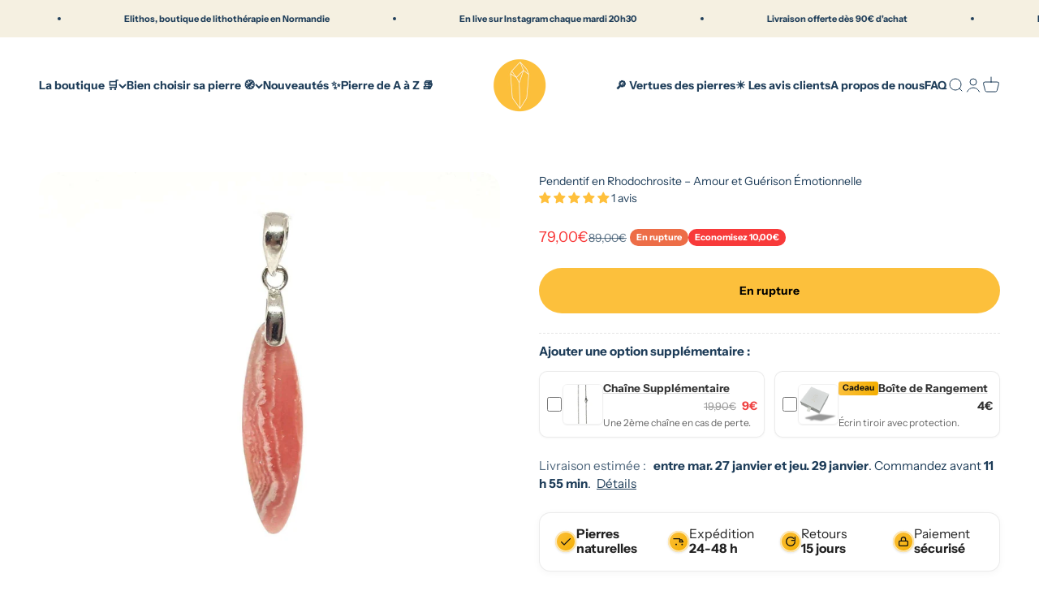

--- FILE ---
content_type: text/html; charset=utf-8
request_url: https://elithos.com/products/pendentif-pierre-rhodocrosite
body_size: 62483
content:
<!doctype html>

<html lang="fr" dir="ltr">
  <head>

    <meta charset="utf-8">
    <meta name="viewport" content="width=device-width, initial-scale=1.0, height=device-height, minimum-scale=1.0, maximum-scale=1.0">
    <meta name="theme-color" content="#ffffff">

    <title>Pendentif en Rhodochrosite – Amour et Guérison Émotionnelle</title><meta name="description" content="Pendentif en rhodochrosite naturelle, idéal pour apaiser le cœur, renforcer l’amour de soi et harmoniser les émotions."><link rel="canonical" href="https://elithos.com/products/pendentif-pierre-rhodocrosite"><link rel="shortcut icon" href="//elithos.com/cdn/shop/files/logo_elithos_cdbb56e7-9c46-4e1d-a35f-f6bd7aa396f5.png?v=1673377818&width=96">
      <link rel="apple-touch-icon" href="//elithos.com/cdn/shop/files/logo_elithos_cdbb56e7-9c46-4e1d-a35f-f6bd7aa396f5.png?v=1673377818&width=180"><link rel="preconnect" href="https://cdn.shopify.com">
    <link rel="preconnect" href="https://fonts.shopifycdn.com" crossorigin>
    <link rel="dns-prefetch" href="https://productreviews.shopifycdn.com"><link rel="preload" href="//elithos.com/cdn/fonts/bricolage_grotesque/bricolagegrotesque_n4.3c051773a9f927cd8737c10568a7e4175690f7d9.woff2" as="font" type="font/woff2" crossorigin><link rel="preload" href="//elithos.com/cdn/fonts/instrument_sans/instrumentsans_n4.db86542ae5e1596dbdb28c279ae6c2086c4c5bfa.woff2" as="font" type="font/woff2" crossorigin><meta property="og:type" content="product">
  <meta property="og:title" content="Pendentif en Rhodochrosite – Amour et Guérison Émotionnelle">
  <meta property="product:price:amount" content="79,00">
  <meta property="product:price:currency" content="EUR">
  <meta property="product:availability" content="out of stock"><meta property="og:image" content="http://elithos.com/cdn/shop/products/Collierrhodocrositeargent.jpg?v=1738950608&width=2048">
  <meta property="og:image:secure_url" content="https://elithos.com/cdn/shop/products/Collierrhodocrositeargent.jpg?v=1738950608&width=2048">
  <meta property="og:image:width" content="1961">
  <meta property="og:image:height" content="1960"><meta property="og:description" content="Pendentif en rhodochrosite naturelle, idéal pour apaiser le cœur, renforcer l’amour de soi et harmoniser les émotions."><meta property="og:url" content="https://elithos.com/products/pendentif-pierre-rhodocrosite">
<meta property="og:site_name" content="Elithos "><meta name="twitter:card" content="summary"><meta name="twitter:title" content="Pendentif en Rhodochrosite – Amour et Guérison Émotionnelle">
  <meta name="twitter:description" content="Laissez-vous envelopper par l’énergie douce de la rhodochrosite, une pierre d’amour inconditionnel, de guérison émotionnelle et de joie intérieure. Ce pendentif favorise l’acceptation de soi et apaise les blessures du passé."><meta name="twitter:image" content="https://elithos.com/cdn/shop/products/Collierrhodocrositeargent.jpg?crop=center&height=1200&v=1738950608&width=1200">
  <meta name="twitter:image:alt" content="Pendentif en pierre de rhodochrosite"><script async crossorigin fetchpriority="high" src="/cdn/shopifycloud/importmap-polyfill/es-modules-shim.2.4.0.js"></script>
<script type="application/ld+json">{"@context":"http:\/\/schema.org\/","@id":"\/products\/pendentif-pierre-rhodocrosite#product","@type":"Product","brand":{"@type":"Brand","name":"Elithos"},"category":"Breloques et pendentifs","description":"Laissez-vous envelopper par l’énergie douce de la rhodochrosite, une pierre d’amour inconditionnel, de guérison émotionnelle et de joie intérieure. Ce pendentif favorise l’acceptation de soi et apaise les blessures du passé.","gtin":"14037385","image":"https:\/\/elithos.com\/cdn\/shop\/products\/Collierrhodocrositeargent.jpg?v=1738950608\u0026width=1920","name":"Pendentif en Rhodochrosite – Amour et Guérison Émotionnelle","offers":{"@id":"\/products\/pendentif-pierre-rhodocrosite?variant=34372714037385#offer","@type":"Offer","availability":"http:\/\/schema.org\/OutOfStock","price":"79.00","priceCurrency":"EUR","url":"https:\/\/elithos.com\/products\/pendentif-pierre-rhodocrosite?variant=34372714037385"},"url":"https:\/\/elithos.com\/products\/pendentif-pierre-rhodocrosite"}</script><script type="application/ld+json">
  {
    "@context": "https://schema.org",
    "@type": "BreadcrumbList",
    "itemListElement": [{
        "@type": "ListItem",
        "position": 1,
        "name": "Accueil",
        "item": "https://elithos.com"
      },{
            "@type": "ListItem",
            "position": 2,
            "name": "Pendentif en Rhodochrosite – Amour et Guérison Émotionnelle",
            "item": "https://elithos.com/products/pendentif-pierre-rhodocrosite"
          }]
  }
</script><style>/* Typography (heading) */
  @font-face {
  font-family: "Bricolage Grotesque";
  font-weight: 400;
  font-style: normal;
  font-display: fallback;
  src: url("//elithos.com/cdn/fonts/bricolage_grotesque/bricolagegrotesque_n4.3c051773a9f927cd8737c10568a7e4175690f7d9.woff2") format("woff2"),
       url("//elithos.com/cdn/fonts/bricolage_grotesque/bricolagegrotesque_n4.58698d726495f44d45631b33dcda62f474c467fc.woff") format("woff");
}

/* Typography (body) */
  @font-face {
  font-family: "Instrument Sans";
  font-weight: 400;
  font-style: normal;
  font-display: fallback;
  src: url("//elithos.com/cdn/fonts/instrument_sans/instrumentsans_n4.db86542ae5e1596dbdb28c279ae6c2086c4c5bfa.woff2") format("woff2"),
       url("//elithos.com/cdn/fonts/instrument_sans/instrumentsans_n4.510f1b081e58d08c30978f465518799851ef6d8b.woff") format("woff");
}

@font-face {
  font-family: "Instrument Sans";
  font-weight: 400;
  font-style: italic;
  font-display: fallback;
  src: url("//elithos.com/cdn/fonts/instrument_sans/instrumentsans_i4.028d3c3cd8d085648c808ceb20cd2fd1eb3560e5.woff2") format("woff2"),
       url("//elithos.com/cdn/fonts/instrument_sans/instrumentsans_i4.7e90d82df8dee29a99237cd19cc529d2206706a2.woff") format("woff");
}

@font-face {
  font-family: "Instrument Sans";
  font-weight: 700;
  font-style: normal;
  font-display: fallback;
  src: url("//elithos.com/cdn/fonts/instrument_sans/instrumentsans_n7.e4ad9032e203f9a0977786c356573ced65a7419a.woff2") format("woff2"),
       url("//elithos.com/cdn/fonts/instrument_sans/instrumentsans_n7.b9e40f166fb7639074ba34738101a9d2990bb41a.woff") format("woff");
}

@font-face {
  font-family: "Instrument Sans";
  font-weight: 700;
  font-style: italic;
  font-display: fallback;
  src: url("//elithos.com/cdn/fonts/instrument_sans/instrumentsans_i7.d6063bb5d8f9cbf96eace9e8801697c54f363c6a.woff2") format("woff2"),
       url("//elithos.com/cdn/fonts/instrument_sans/instrumentsans_i7.ce33afe63f8198a3ac4261b826b560103542cd36.woff") format("woff");
}

:root {
    /**
     * ---------------------------------------------------------------------
     * SPACING VARIABLES
     *
     * We are using a spacing inspired from frameworks like Tailwind CSS.
     * ---------------------------------------------------------------------
     */
    --spacing-0-5: 0.125rem; /* 2px */
    --spacing-1: 0.25rem; /* 4px */
    --spacing-1-5: 0.375rem; /* 6px */
    --spacing-2: 0.5rem; /* 8px */
    --spacing-2-5: 0.625rem; /* 10px */
    --spacing-3: 0.75rem; /* 12px */
    --spacing-3-5: 0.875rem; /* 14px */
    --spacing-4: 1rem; /* 16px */
    --spacing-4-5: 1.125rem; /* 18px */
    --spacing-5: 1.25rem; /* 20px */
    --spacing-5-5: 1.375rem; /* 22px */
    --spacing-6: 1.5rem; /* 24px */
    --spacing-6-5: 1.625rem; /* 26px */
    --spacing-7: 1.75rem; /* 28px */
    --spacing-7-5: 1.875rem; /* 30px */
    --spacing-8: 2rem; /* 32px */
    --spacing-8-5: 2.125rem; /* 34px */
    --spacing-9: 2.25rem; /* 36px */
    --spacing-9-5: 2.375rem; /* 38px */
    --spacing-10: 2.5rem; /* 40px */
    --spacing-11: 2.75rem; /* 44px */
    --spacing-12: 3rem; /* 48px */
    --spacing-14: 3.5rem; /* 56px */
    --spacing-16: 4rem; /* 64px */
    --spacing-18: 4.5rem; /* 72px */
    --spacing-20: 5rem; /* 80px */
    --spacing-24: 6rem; /* 96px */
    --spacing-28: 7rem; /* 112px */
    --spacing-32: 8rem; /* 128px */
    --spacing-36: 9rem; /* 144px */
    --spacing-40: 10rem; /* 160px */
    --spacing-44: 11rem; /* 176px */
    --spacing-48: 12rem; /* 192px */
    --spacing-52: 13rem; /* 208px */
    --spacing-56: 14rem; /* 224px */
    --spacing-60: 15rem; /* 240px */
    --spacing-64: 16rem; /* 256px */
    --spacing-72: 18rem; /* 288px */
    --spacing-80: 20rem; /* 320px */
    --spacing-96: 24rem; /* 384px */

    /* Container */
    --container-max-width: 1600px;
    --container-narrow-max-width: 1350px;
    --container-gutter: var(--spacing-5);
    --section-outer-spacing-block: var(--spacing-12);
    --section-inner-max-spacing-block: var(--spacing-10);
    --section-inner-spacing-inline: var(--container-gutter);
    --section-stack-spacing-block: var(--spacing-8);

    /* Grid gutter */
    --grid-gutter: var(--spacing-5);

    /* Product list settings */
    --product-list-row-gap: var(--spacing-8);
    --product-list-column-gap: var(--grid-gutter);

    /* Form settings */
    --input-gap: var(--spacing-2);
    --input-height: 2.625rem;
    --input-padding-inline: var(--spacing-4);

    /* Other sizes */
    --sticky-area-height: calc(var(--sticky-announcement-bar-enabled, 0) * var(--announcement-bar-height, 0px) + var(--sticky-header-enabled, 0) * var(--header-height, 0px));

    /* RTL support */
    --transform-logical-flip: 1;
    --transform-origin-start: left;
    --transform-origin-end: right;

    /**
     * ---------------------------------------------------------------------
     * TYPOGRAPHY
     * ---------------------------------------------------------------------
     */

    /* Font properties */
    --heading-font-family: "Bricolage Grotesque", sans-serif;
    --heading-font-weight: 400;
    --heading-font-style: normal;
    --heading-text-transform: normal;
    --heading-letter-spacing: -0.03em;
    --text-font-family: "Instrument Sans", sans-serif;
    --text-font-weight: 400;
    --text-font-style: normal;
    --text-letter-spacing: 0.0em;

    /* Font sizes */
    --text-h0: 2.5rem;
    --text-h1: 1.75rem;
    --text-h2: 1.5rem;
    --text-h3: 1.375rem;
    --text-h4: 1.125rem;
    --text-h5: 1.125rem;
    --text-h6: 1rem;
    --text-xs: 0.75rem;
    --text-sm: 0.8125rem;
    --text-base: 0.9375rem;
    --text-lg: 1.1875rem;

    /**
     * ---------------------------------------------------------------------
     * COLORS
     * ---------------------------------------------------------------------
     */

    /* Color settings */--accent: 252 192 60;
    --text-primary: 30 61 89;
    --background-primary: 255 255 255;
    --dialog-background: 255 255 255;
    --border-color: var(--text-color, var(--text-primary)) / 0.12;

    /* Button colors */
    --button-background-primary: 252 192 60;
    --button-text-primary: 0 0 0;
    --button-background-secondary: 245 240 225;
    --button-text-secondary: 26 26 26;

    /* Status colors */
    --success-background: 224 244 232;
    --success-text: 0 163 65;
    --warning-background: 248 234 234;
    --warning-text: 198 84 84;
    --error-background: 254 231 231;
    --error-text: 248 58 58;

    /* Product colors */
    --on-sale-text: 248 58 58;
    --on-sale-badge-background: 248 58 58;
    --on-sale-badge-text: 255 255 255;
    --sold-out-badge-background: 237 109 71;
    --sold-out-badge-text: 255 255 255;
    --primary-badge-background: 237 109 71;
    --primary-badge-text: 255 255 255;
    --star-color: 255 183 74;
    --product-card-background: 0 0 0;
    --product-card-text: 26 26 26;

    /* Header colors */
    --header-background: 255 255 255;
    --header-text: 30 61 89;

    /* Footer colors */
    --footer-background: 255 255 255;
    --footer-text: 30 61 89;

    /* Rounded variables (used for border radius) */
    --rounded-xs: 0.25rem;
    --rounded-sm: 0.6875rem;
    --rounded: 1.375rem;
    --rounded-lg: 2.75rem;
    --rounded-full: 9999px;

    --rounded-button: 3.75rem;
    --rounded-input: 0.5rem;

    /* Box shadow */
    --shadow-sm: 0 2px 8px rgb(var(--text-primary) / 0.08);
    --shadow: 0 5px 15px rgb(var(--text-primary) / 0.08);
    --shadow-md: 0 5px 30px rgb(var(--text-primary) / 0.08);
    --shadow-block: 0px 18px 50px rgb(var(--text-primary) / 0.08);

    /**
     * ---------------------------------------------------------------------
     * OTHER
     * ---------------------------------------------------------------------
     */

    --stagger-products-reveal-opacity: 0;
    --cursor-close-svg-url: url(//elithos.com/cdn/shop/t/69/assets/cursor-close.svg?v=147174565022153725511755090771);
    --cursor-zoom-in-svg-url: url(//elithos.com/cdn/shop/t/69/assets/cursor-zoom-in.svg?v=154953035094101115921755090770);
    --cursor-zoom-out-svg-url: url(//elithos.com/cdn/shop/t/69/assets/cursor-zoom-out.svg?v=16155520337305705181755090770);
    --checkmark-svg-url: url(//elithos.com/cdn/shop/t/69/assets/checkmark.svg?v=5085511394707007931759309643);
  }

  [dir="rtl"]:root {
    /* RTL support */
    --transform-logical-flip: -1;
    --transform-origin-start: right;
    --transform-origin-end: left;
  }

  @media screen and (min-width: 700px) {
    :root {
      /* Typography (font size) */
      --text-h0: 3.25rem;
      --text-h1: 2.25rem;
      --text-h2: 1.75rem;
      --text-h3: 1.625rem;
      --text-h4: 1.25rem;
      --text-h5: 1.25rem;
      --text-h6: 1.125rem;

      --text-xs: 0.6875rem;
      --text-sm: 0.75rem;
      --text-base: 0.875rem;
      --text-lg: 1.125rem;

      /* Spacing */
      --container-gutter: 2rem;
      --section-outer-spacing-block: var(--spacing-16);
      --section-inner-max-spacing-block: var(--spacing-12);
      --section-inner-spacing-inline: var(--spacing-12);
      --section-stack-spacing-block: var(--spacing-12);

      /* Grid gutter */
      --grid-gutter: var(--spacing-6);

      /* Product list settings */
      --product-list-row-gap: var(--spacing-12);

      /* Form settings */
      --input-gap: 1rem;
      --input-height: 3.125rem;
      --input-padding-inline: var(--spacing-5);
    }
  }

  @media screen and (min-width: 1000px) {
    :root {
      /* Spacing settings */
      --container-gutter: var(--spacing-12);
      --section-outer-spacing-block: var(--spacing-18);
      --section-inner-max-spacing-block: var(--spacing-16);
      --section-inner-spacing-inline: var(--spacing-16);
      --section-stack-spacing-block: var(--spacing-12);
    }
  }

  @media screen and (min-width: 1150px) {
    :root {
      /* Spacing settings */
      --container-gutter: var(--spacing-12);
      --section-outer-spacing-block: var(--spacing-20);
      --section-inner-max-spacing-block: var(--spacing-16);
      --section-inner-spacing-inline: var(--spacing-16);
      --section-stack-spacing-block: var(--spacing-12);
    }
  }

  @media screen and (min-width: 1400px) {
    :root {
      /* Typography (font size) */
      --text-h0: 4rem;
      --text-h1: 3rem;
      --text-h2: 2.5rem;
      --text-h3: 1.75rem;
      --text-h4: 1.5rem;
      --text-h5: 1.25rem;
      --text-h6: 1.25rem;

      --section-outer-spacing-block: var(--spacing-24);
      --section-inner-max-spacing-block: var(--spacing-18);
      --section-inner-spacing-inline: var(--spacing-18);
    }
  }

  @media screen and (min-width: 1600px) {
    :root {
      --section-outer-spacing-block: var(--spacing-24);
      --section-inner-max-spacing-block: var(--spacing-20);
      --section-inner-spacing-inline: var(--spacing-20);
    }
  }

  /**
   * ---------------------------------------------------------------------
   * LIQUID DEPENDANT CSS
   *
   * Our main CSS is Liquid free, but some very specific features depend on
   * theme settings, so we have them here
   * ---------------------------------------------------------------------
   */@media screen and (pointer: fine) {
        .button:not([disabled]):hover, .btn:not([disabled]):hover, .shopify-payment-button__button--unbranded:not([disabled]):hover {
          --button-background-opacity: 0.85;
        }

        .button--subdued:not([disabled]):hover {
          --button-background: var(--text-color) / .05 !important;
        }
      }</style><script>
  // This allows to expose several variables to the global scope, to be used in scripts
  window.themeVariables = {
    settings: {
      showPageTransition: null,
      staggerProductsApparition: true,
      reduceDrawerAnimation: true,
      reduceMenuAnimation: true,
      headingApparition: "none",
      pageType: "product",
      moneyFormat: "{{amount_with_comma_separator}}€",
      moneyWithCurrencyFormat: "{{amount_with_comma_separator}} EUR€",
      currencyCodeEnabled: false,
      cartType: "drawer",
      showDiscount: true,
      discountMode: "saving",
      pageBackground: "#ffffff",
      textColor: "#1e3d59"
    },

    strings: {
      accessibilityClose: "Fermer",
      accessibilityNext: "Suivant",
      accessibilityPrevious: "Précédent",
      closeGallery: "Fermer la galerie",
      zoomGallery: "Zoomer sur l\u0026#39;image",
      errorGallery: "L\u0026#39;image ne peut pas etre chargée",
      searchNoResults: "Aucun résultat ne correspond à votre recherche.",
      addOrderNote: "Ajouter une note",
      editOrderNote: "Modifier la note",
      shippingEstimatorNoResults: "Nous ne livrons pas à votre adresse.",
      shippingEstimatorOneResult: "Il y a un résultat pour votre adresse :",
      shippingEstimatorMultipleResults: "Il y a plusieurs résultats pour votre adresse :",
      shippingEstimatorError: "Impossible d\u0026#39;estimer les frais de livraison :"
    },

    breakpoints: {
      'sm': 'screen and (min-width: 700px)',
      'md': 'screen and (min-width: 1000px)',
      'lg': 'screen and (min-width: 1150px)',
      'xl': 'screen and (min-width: 1400px)',

      'sm-max': 'screen and (max-width: 699px)',
      'md-max': 'screen and (max-width: 999px)',
      'lg-max': 'screen and (max-width: 1149px)',
      'xl-max': 'screen and (max-width: 1399px)'
    }
  };

  // For detecting native share
  document.documentElement.classList.add(`native-share--${navigator.share ? 'enabled' : 'disabled'}`);// We save the product ID in local storage to be eventually used for recently viewed section
    try {
      const recentlyViewedProducts = new Set(JSON.parse(localStorage.getItem('theme:recently-viewed-products') || '[]'));

      recentlyViewedProducts.delete(5213049880713); // Delete first to re-move the product
      recentlyViewedProducts.add(5213049880713);

      localStorage.setItem('theme:recently-viewed-products', JSON.stringify(Array.from(recentlyViewedProducts.values()).reverse()));
    } catch (e) {
      // Safari in private mode does not allow setting item, we silently fail
    }</script><script type="importmap">{
        "imports": {
          "vendor": "//elithos.com/cdn/shop/t/69/assets/vendor.min.js?v=166563502121812900551755090724",
          "theme": "//elithos.com/cdn/shop/t/69/assets/theme.js?v=23449326874515410531755090724",
          "photoswipe": "//elithos.com/cdn/shop/t/69/assets/photoswipe.min.js?v=13374349288281597431755090724"
        }
      }
    </script>

    <script type="module" src="//elithos.com/cdn/shop/t/69/assets/vendor.min.js?v=166563502121812900551755090724"></script>
    <script type="module" src="//elithos.com/cdn/shop/t/69/assets/theme.js?v=23449326874515410531755090724"></script>

    <script>window.performance && window.performance.mark && window.performance.mark('shopify.content_for_header.start');</script><meta name="google-site-verification" content="iF9pjhNy-zi0Nx5XADfEg4wwplJEcvXGBZkNLL1KxWc">
<meta id="shopify-digital-wallet" name="shopify-digital-wallet" content="/33096597641/digital_wallets/dialog">
<meta name="shopify-checkout-api-token" content="67a86b4e10a984710f14edf085ef471d">
<meta id="in-context-paypal-metadata" data-shop-id="33096597641" data-venmo-supported="false" data-environment="production" data-locale="fr_FR" data-paypal-v4="true" data-currency="EUR">
<link rel="alternate" type="application/json+oembed" href="https://elithos.com/products/pendentif-pierre-rhodocrosite.oembed">
<script async="async" src="/checkouts/internal/preloads.js?locale=fr-FR"></script>
<link rel="preconnect" href="https://shop.app" crossorigin="anonymous">
<script async="async" src="https://shop.app/checkouts/internal/preloads.js?locale=fr-FR&shop_id=33096597641" crossorigin="anonymous"></script>
<script id="apple-pay-shop-capabilities" type="application/json">{"shopId":33096597641,"countryCode":"FR","currencyCode":"EUR","merchantCapabilities":["supports3DS"],"merchantId":"gid:\/\/shopify\/Shop\/33096597641","merchantName":"Elithos ","requiredBillingContactFields":["postalAddress","email","phone"],"requiredShippingContactFields":["postalAddress","email","phone"],"shippingType":"shipping","supportedNetworks":["visa","masterCard","amex","maestro"],"total":{"type":"pending","label":"Elithos ","amount":"1.00"},"shopifyPaymentsEnabled":true,"supportsSubscriptions":true}</script>
<script id="shopify-features" type="application/json">{"accessToken":"67a86b4e10a984710f14edf085ef471d","betas":["rich-media-storefront-analytics"],"domain":"elithos.com","predictiveSearch":true,"shopId":33096597641,"locale":"fr"}</script>
<script>var Shopify = Shopify || {};
Shopify.shop = "pierre-protectrice.myshopify.com";
Shopify.locale = "fr";
Shopify.currency = {"active":"EUR","rate":"1.0"};
Shopify.country = "FR";
Shopify.theme = {"name":"Theme MAJ, update reviews judgme","id":184630673749,"schema_name":"Impact","schema_version":"6.9.1","theme_store_id":1190,"role":"main"};
Shopify.theme.handle = "null";
Shopify.theme.style = {"id":null,"handle":null};
Shopify.cdnHost = "elithos.com/cdn";
Shopify.routes = Shopify.routes || {};
Shopify.routes.root = "/";</script>
<script type="module">!function(o){(o.Shopify=o.Shopify||{}).modules=!0}(window);</script>
<script>!function(o){function n(){var o=[];function n(){o.push(Array.prototype.slice.apply(arguments))}return n.q=o,n}var t=o.Shopify=o.Shopify||{};t.loadFeatures=n(),t.autoloadFeatures=n()}(window);</script>
<script>
  window.ShopifyPay = window.ShopifyPay || {};
  window.ShopifyPay.apiHost = "shop.app\/pay";
  window.ShopifyPay.redirectState = null;
</script>
<script id="shop-js-analytics" type="application/json">{"pageType":"product"}</script>
<script defer="defer" async type="module" src="//elithos.com/cdn/shopifycloud/shop-js/modules/v2/client.init-shop-cart-sync_BcDpqI9l.fr.esm.js"></script>
<script defer="defer" async type="module" src="//elithos.com/cdn/shopifycloud/shop-js/modules/v2/chunk.common_a1Rf5Dlz.esm.js"></script>
<script defer="defer" async type="module" src="//elithos.com/cdn/shopifycloud/shop-js/modules/v2/chunk.modal_Djra7sW9.esm.js"></script>
<script type="module">
  await import("//elithos.com/cdn/shopifycloud/shop-js/modules/v2/client.init-shop-cart-sync_BcDpqI9l.fr.esm.js");
await import("//elithos.com/cdn/shopifycloud/shop-js/modules/v2/chunk.common_a1Rf5Dlz.esm.js");
await import("//elithos.com/cdn/shopifycloud/shop-js/modules/v2/chunk.modal_Djra7sW9.esm.js");

  window.Shopify.SignInWithShop?.initShopCartSync?.({"fedCMEnabled":true,"windoidEnabled":true});

</script>
<script>
  window.Shopify = window.Shopify || {};
  if (!window.Shopify.featureAssets) window.Shopify.featureAssets = {};
  window.Shopify.featureAssets['shop-js'] = {"shop-cart-sync":["modules/v2/client.shop-cart-sync_BLrx53Hf.fr.esm.js","modules/v2/chunk.common_a1Rf5Dlz.esm.js","modules/v2/chunk.modal_Djra7sW9.esm.js"],"init-fed-cm":["modules/v2/client.init-fed-cm_C8SUwJ8U.fr.esm.js","modules/v2/chunk.common_a1Rf5Dlz.esm.js","modules/v2/chunk.modal_Djra7sW9.esm.js"],"shop-cash-offers":["modules/v2/client.shop-cash-offers_BBp_MjBM.fr.esm.js","modules/v2/chunk.common_a1Rf5Dlz.esm.js","modules/v2/chunk.modal_Djra7sW9.esm.js"],"shop-login-button":["modules/v2/client.shop-login-button_Dw6kG_iO.fr.esm.js","modules/v2/chunk.common_a1Rf5Dlz.esm.js","modules/v2/chunk.modal_Djra7sW9.esm.js"],"pay-button":["modules/v2/client.pay-button_BJDaAh68.fr.esm.js","modules/v2/chunk.common_a1Rf5Dlz.esm.js","modules/v2/chunk.modal_Djra7sW9.esm.js"],"shop-button":["modules/v2/client.shop-button_DBWL94V3.fr.esm.js","modules/v2/chunk.common_a1Rf5Dlz.esm.js","modules/v2/chunk.modal_Djra7sW9.esm.js"],"avatar":["modules/v2/client.avatar_BTnouDA3.fr.esm.js"],"init-windoid":["modules/v2/client.init-windoid_77FSIiws.fr.esm.js","modules/v2/chunk.common_a1Rf5Dlz.esm.js","modules/v2/chunk.modal_Djra7sW9.esm.js"],"init-shop-for-new-customer-accounts":["modules/v2/client.init-shop-for-new-customer-accounts_QoC3RJm9.fr.esm.js","modules/v2/client.shop-login-button_Dw6kG_iO.fr.esm.js","modules/v2/chunk.common_a1Rf5Dlz.esm.js","modules/v2/chunk.modal_Djra7sW9.esm.js"],"init-shop-email-lookup-coordinator":["modules/v2/client.init-shop-email-lookup-coordinator_D4ioGzPw.fr.esm.js","modules/v2/chunk.common_a1Rf5Dlz.esm.js","modules/v2/chunk.modal_Djra7sW9.esm.js"],"init-shop-cart-sync":["modules/v2/client.init-shop-cart-sync_BcDpqI9l.fr.esm.js","modules/v2/chunk.common_a1Rf5Dlz.esm.js","modules/v2/chunk.modal_Djra7sW9.esm.js"],"shop-toast-manager":["modules/v2/client.shop-toast-manager_B-eIbpHW.fr.esm.js","modules/v2/chunk.common_a1Rf5Dlz.esm.js","modules/v2/chunk.modal_Djra7sW9.esm.js"],"init-customer-accounts":["modules/v2/client.init-customer-accounts_BcBSUbIK.fr.esm.js","modules/v2/client.shop-login-button_Dw6kG_iO.fr.esm.js","modules/v2/chunk.common_a1Rf5Dlz.esm.js","modules/v2/chunk.modal_Djra7sW9.esm.js"],"init-customer-accounts-sign-up":["modules/v2/client.init-customer-accounts-sign-up_DvG__VHD.fr.esm.js","modules/v2/client.shop-login-button_Dw6kG_iO.fr.esm.js","modules/v2/chunk.common_a1Rf5Dlz.esm.js","modules/v2/chunk.modal_Djra7sW9.esm.js"],"shop-follow-button":["modules/v2/client.shop-follow-button_Dnx6fDH9.fr.esm.js","modules/v2/chunk.common_a1Rf5Dlz.esm.js","modules/v2/chunk.modal_Djra7sW9.esm.js"],"checkout-modal":["modules/v2/client.checkout-modal_BDH3MUqJ.fr.esm.js","modules/v2/chunk.common_a1Rf5Dlz.esm.js","modules/v2/chunk.modal_Djra7sW9.esm.js"],"shop-login":["modules/v2/client.shop-login_CV9Paj8R.fr.esm.js","modules/v2/chunk.common_a1Rf5Dlz.esm.js","modules/v2/chunk.modal_Djra7sW9.esm.js"],"lead-capture":["modules/v2/client.lead-capture_DGQOTB4e.fr.esm.js","modules/v2/chunk.common_a1Rf5Dlz.esm.js","modules/v2/chunk.modal_Djra7sW9.esm.js"],"payment-terms":["modules/v2/client.payment-terms_BQYK7nq4.fr.esm.js","modules/v2/chunk.common_a1Rf5Dlz.esm.js","modules/v2/chunk.modal_Djra7sW9.esm.js"]};
</script>
<script>(function() {
  var isLoaded = false;
  function asyncLoad() {
    if (isLoaded) return;
    isLoaded = true;
    var urls = ["https:\/\/admin.revenuehunt.com\/embed.js?shop=pierre-protectrice.myshopify.com"];
    for (var i = 0; i < urls.length; i++) {
      var s = document.createElement('script');
      s.type = 'text/javascript';
      s.async = true;
      s.src = urls[i];
      var x = document.getElementsByTagName('script')[0];
      x.parentNode.insertBefore(s, x);
    }
  };
  if(window.attachEvent) {
    window.attachEvent('onload', asyncLoad);
  } else {
    window.addEventListener('load', asyncLoad, false);
  }
})();</script>
<script id="__st">var __st={"a":33096597641,"offset":3600,"reqid":"09fd1334-105a-41a7-9c39-7079867685c9-1769043845","pageurl":"elithos.com\/products\/pendentif-pierre-rhodocrosite","u":"ac421c8ca808","p":"product","rtyp":"product","rid":5213049880713};</script>
<script>window.ShopifyPaypalV4VisibilityTracking = true;</script>
<script id="captcha-bootstrap">!function(){'use strict';const t='contact',e='account',n='new_comment',o=[[t,t],['blogs',n],['comments',n],[t,'customer']],c=[[e,'customer_login'],[e,'guest_login'],[e,'recover_customer_password'],[e,'create_customer']],r=t=>t.map((([t,e])=>`form[action*='/${t}']:not([data-nocaptcha='true']) input[name='form_type'][value='${e}']`)).join(','),a=t=>()=>t?[...document.querySelectorAll(t)].map((t=>t.form)):[];function s(){const t=[...o],e=r(t);return a(e)}const i='password',u='form_key',d=['recaptcha-v3-token','g-recaptcha-response','h-captcha-response',i],f=()=>{try{return window.sessionStorage}catch{return}},m='__shopify_v',_=t=>t.elements[u];function p(t,e,n=!1){try{const o=window.sessionStorage,c=JSON.parse(o.getItem(e)),{data:r}=function(t){const{data:e,action:n}=t;return t[m]||n?{data:e,action:n}:{data:t,action:n}}(c);for(const[e,n]of Object.entries(r))t.elements[e]&&(t.elements[e].value=n);n&&o.removeItem(e)}catch(o){console.error('form repopulation failed',{error:o})}}const l='form_type',E='cptcha';function T(t){t.dataset[E]=!0}const w=window,h=w.document,L='Shopify',v='ce_forms',y='captcha';let A=!1;((t,e)=>{const n=(g='f06e6c50-85a8-45c8-87d0-21a2b65856fe',I='https://cdn.shopify.com/shopifycloud/storefront-forms-hcaptcha/ce_storefront_forms_captcha_hcaptcha.v1.5.2.iife.js',D={infoText:'Protégé par hCaptcha',privacyText:'Confidentialité',termsText:'Conditions'},(t,e,n)=>{const o=w[L][v],c=o.bindForm;if(c)return c(t,g,e,D).then(n);var r;o.q.push([[t,g,e,D],n]),r=I,A||(h.body.append(Object.assign(h.createElement('script'),{id:'captcha-provider',async:!0,src:r})),A=!0)});var g,I,D;w[L]=w[L]||{},w[L][v]=w[L][v]||{},w[L][v].q=[],w[L][y]=w[L][y]||{},w[L][y].protect=function(t,e){n(t,void 0,e),T(t)},Object.freeze(w[L][y]),function(t,e,n,w,h,L){const[v,y,A,g]=function(t,e,n){const i=e?o:[],u=t?c:[],d=[...i,...u],f=r(d),m=r(i),_=r(d.filter((([t,e])=>n.includes(e))));return[a(f),a(m),a(_),s()]}(w,h,L),I=t=>{const e=t.target;return e instanceof HTMLFormElement?e:e&&e.form},D=t=>v().includes(t);t.addEventListener('submit',(t=>{const e=I(t);if(!e)return;const n=D(e)&&!e.dataset.hcaptchaBound&&!e.dataset.recaptchaBound,o=_(e),c=g().includes(e)&&(!o||!o.value);(n||c)&&t.preventDefault(),c&&!n&&(function(t){try{if(!f())return;!function(t){const e=f();if(!e)return;const n=_(t);if(!n)return;const o=n.value;o&&e.removeItem(o)}(t);const e=Array.from(Array(32),(()=>Math.random().toString(36)[2])).join('');!function(t,e){_(t)||t.append(Object.assign(document.createElement('input'),{type:'hidden',name:u})),t.elements[u].value=e}(t,e),function(t,e){const n=f();if(!n)return;const o=[...t.querySelectorAll(`input[type='${i}']`)].map((({name:t})=>t)),c=[...d,...o],r={};for(const[a,s]of new FormData(t).entries())c.includes(a)||(r[a]=s);n.setItem(e,JSON.stringify({[m]:1,action:t.action,data:r}))}(t,e)}catch(e){console.error('failed to persist form',e)}}(e),e.submit())}));const S=(t,e)=>{t&&!t.dataset[E]&&(n(t,e.some((e=>e===t))),T(t))};for(const o of['focusin','change'])t.addEventListener(o,(t=>{const e=I(t);D(e)&&S(e,y())}));const B=e.get('form_key'),M=e.get(l),P=B&&M;t.addEventListener('DOMContentLoaded',(()=>{const t=y();if(P)for(const e of t)e.elements[l].value===M&&p(e,B);[...new Set([...A(),...v().filter((t=>'true'===t.dataset.shopifyCaptcha))])].forEach((e=>S(e,t)))}))}(h,new URLSearchParams(w.location.search),n,t,e,['guest_login'])})(!0,!0)}();</script>
<script integrity="sha256-4kQ18oKyAcykRKYeNunJcIwy7WH5gtpwJnB7kiuLZ1E=" data-source-attribution="shopify.loadfeatures" defer="defer" src="//elithos.com/cdn/shopifycloud/storefront/assets/storefront/load_feature-a0a9edcb.js" crossorigin="anonymous"></script>
<script crossorigin="anonymous" defer="defer" src="//elithos.com/cdn/shopifycloud/storefront/assets/shopify_pay/storefront-65b4c6d7.js?v=20250812"></script>
<script data-source-attribution="shopify.dynamic_checkout.dynamic.init">var Shopify=Shopify||{};Shopify.PaymentButton=Shopify.PaymentButton||{isStorefrontPortableWallets:!0,init:function(){window.Shopify.PaymentButton.init=function(){};var t=document.createElement("script");t.src="https://elithos.com/cdn/shopifycloud/portable-wallets/latest/portable-wallets.fr.js",t.type="module",document.head.appendChild(t)}};
</script>
<script data-source-attribution="shopify.dynamic_checkout.buyer_consent">
  function portableWalletsHideBuyerConsent(e){var t=document.getElementById("shopify-buyer-consent"),n=document.getElementById("shopify-subscription-policy-button");t&&n&&(t.classList.add("hidden"),t.setAttribute("aria-hidden","true"),n.removeEventListener("click",e))}function portableWalletsShowBuyerConsent(e){var t=document.getElementById("shopify-buyer-consent"),n=document.getElementById("shopify-subscription-policy-button");t&&n&&(t.classList.remove("hidden"),t.removeAttribute("aria-hidden"),n.addEventListener("click",e))}window.Shopify?.PaymentButton&&(window.Shopify.PaymentButton.hideBuyerConsent=portableWalletsHideBuyerConsent,window.Shopify.PaymentButton.showBuyerConsent=portableWalletsShowBuyerConsent);
</script>
<script data-source-attribution="shopify.dynamic_checkout.cart.bootstrap">document.addEventListener("DOMContentLoaded",(function(){function t(){return document.querySelector("shopify-accelerated-checkout-cart, shopify-accelerated-checkout")}if(t())Shopify.PaymentButton.init();else{new MutationObserver((function(e,n){t()&&(Shopify.PaymentButton.init(),n.disconnect())})).observe(document.body,{childList:!0,subtree:!0})}}));
</script>
<link id="shopify-accelerated-checkout-styles" rel="stylesheet" media="screen" href="https://elithos.com/cdn/shopifycloud/portable-wallets/latest/accelerated-checkout-backwards-compat.css" crossorigin="anonymous">
<style id="shopify-accelerated-checkout-cart">
        #shopify-buyer-consent {
  margin-top: 1em;
  display: inline-block;
  width: 100%;
}

#shopify-buyer-consent.hidden {
  display: none;
}

#shopify-subscription-policy-button {
  background: none;
  border: none;
  padding: 0;
  text-decoration: underline;
  font-size: inherit;
  cursor: pointer;
}

#shopify-subscription-policy-button::before {
  box-shadow: none;
}

      </style>

<script>window.performance && window.performance.mark && window.performance.mark('shopify.content_for_header.end');</script>
<link href="//elithos.com/cdn/shop/t/69/assets/theme.css?v=117068745678301954081755090724" rel="stylesheet" type="text/css" media="all" /><link href="//elithos.com/cdn/shop/t/69/assets/elithos.css?v=161856146383105949501767188385" rel="stylesheet" type="text/css" media="all" /><!-- BEGIN app block: shopify://apps/consentik-cookie/blocks/omega-cookies-notification/13cba824-a338-452e-9b8e-c83046a79f21 --><script type="text/javascript" src="https://cdn.shopify.com/extensions/019bc607-8383-7b61-9618-f914d3f94be7/consentik-ex-202601161558/assets/jQueryOT.min.js" defer></script>

<script>
    window.otCKAppData = {};
    var otCKRequestDataInfo = {};
    var otCKRootLink = '';
    var otCKSettings = {};
    window.OCBCookies = []
    window.OCBCategories = []
    window['otkConsent'] = window['otkConsent'] || {};
    window.otJQuerySource = "https://cdn.shopify.com/extensions/019bc607-8383-7b61-9618-f914d3f94be7/consentik-ex-202601161558/assets/jQueryOT.min.js"
</script>



    <script>
        console.log('UN ACTIVE CROSS', )
        function __remvoveCookie(name) {
            document.cookie = name + '=; expires=Thu, 01 Jan 1970 00:00:00 UTC; path=/;';
        }

        __remvoveCookie('__cross_accepted');
    </script>





    <script>
        let otCKEnableDebugger = 0;
    </script>




    <script>
        window.cstCookiesData = {"rootLink":"https://apps.consentik.com/consentik","cookies":[],"category":[{"id":9499,"category_status":true,"category_name":"Necessary","category_description":"This website is using cookies to analyze our traffic, personalize content and/or ads, to provide video content. We also share information about your use of our site with our analytics and advertising partners who may combine it with other information that you’ve provided to them or that they’ve collected from your use of their services.","is_necessary":true,"name_consent":"necessary"},{"id":9500,"category_status":true,"category_name":"Preferences","category_description":"Preference cookies enable a website to remember information that changes the way the website behaves or looks, like your preferred language or the region that you are in.","is_necessary":false,"name_consent":"preferences"},{"id":9501,"category_status":true,"category_name":"Marketing","category_description":"Marketing cookies are used to track visitors across websites. The intention is to display ads that are relevant and engaging for the individual user and thereby more valuable for publishers and third-party advertisers.","is_necessary":false,"name_consent":"marketing"},{"id":9502,"category_status":true,"category_name":"Statistics","category_description":"Statistic cookies help website owners to understand how visitors interact with websites by collecting and reporting information anonymously.","is_necessary":false,"name_consent":"analytics"}]};
    </script>



    <script>
        window.cstMultipleLanguages = {"rootLink":"https://apps.consentik.com/consentik","config":{},"cookieInformation":[{"trigger":"Cookies detail","name":"Name","provider":"Provider","domain":"Domain","path":"Path","type":"Type","retention":"Retention","purpose":"Purpose","language":"en"}],"bannerText":[],"cookies":[],"categories":[],"privacyPopup":[]};
    </script>





    <script>
        window.otCKAppData = {"terms":["cookie_banner","customize_appearance","custom_text_and_color","built_in_themes","custom_banner_width","show_cookie_icon","show_dismiss_btn","google_policy","customer_privacy","show_close_icon","quick_cookie_selector","show_preference_btn","display_restriction"],"settings":{"id":26371,"shop":"pierre-protectrice.myshopify.com","shop_id":"33096597641","message":"Les cookies. Rasoirs mais indispensables pour mesurer notre audience et personnaliser notre site pour rendre ta visite plus agréable. On continue ?","submit_text":"Ok pour moi !","info_text":"Politique de confidentialité","text_size":12,"dismiss_text":"Non merci ","prefrences_text":"Préférences","preferences_title":null,"accept_selected_text":"Je choisis","accept_all_text":"Ok pour moi !","title_popup":"Les cookies ?","mess_popup":"Rasoirs mais indispensables pour mesurer notre audience et personnaliser notre site pour rendre ta visite plus agréable. On continue ?","title":null,"google_privacy_text":"Google's Privacy Policy","impressum_title":"Legal Disclosure (Imprint)","permission":"0","show_icon":"0","app_enable":"0","privacy_link":"https://elithos.com/pages/politique-de-confidentialite","popup_layout":2,"fullwidth_position":2,"corner_position":4,"center_position":1,"show_homepage":"1","show_all":"0","show_all_eu":"1","eu_countries":"[]","cache_time":90,"popup_bgcolor":"#F5F0E1","popup_textcolor":"#000000","more_textcolor":"#000000","submit_bgcolor":"#F5F0E1","submit_textcolor":"#FFC03C","custom_css":null,"show_dismiss":"1","show_dismiss_popup":"0","show_prefrences":"0","color_text_popup":"#FFFFFF","dismiss_textcolor":"#FFC03C","dismiss_bgcolor":"#F5F0E1","close_dismis":"0","prefrences_bgcolor":"#000000","prefrences_textcolor":"#FFC03C","accept_selected_text_color":"#FFC03C","accept_selected_bgcolor":"#ffffff","accept_all_text_color":"#FFC03C","accept_all_bgcolor":"#ffffff","show_cookies":"1","title_color_popup":"#000000","bgcolor_popup":"#F5F0E1","show_specific_region":["AT","BE","BG","HR","CY","CZ","DK","EE","FI","FR","DE","GR","HU","IE","IT","LV","LT","LU","MT","NL","PL","PT","RO","SK","SI","ES","SE","GB"],"style_request_page":"{\"info_bgcolor\":\"#ffffff\",\"show_bgcolor\":\"#2f87e4\",\"edit_bgcolor\":\"#ca2f2f\",\"delete_bgcolor\":\"#770e0e\",\"delete_textcolor\":\"#ffffff\",\"edit_textcolor\":\"#ffffff\",\"show_textcolor\":\"#ffffff\",\"info_textcolor\":\"#000000\",\"info_text_size\":\"13\"}","banner_position":"full","side_position":"left","show_cookies_btn":"0","upgrade_date":null,"theme_name":null,"unit_space":"%","popup_width":100,"position_top":0,"position_left":0,"position_right":0,"position_bottom":0,"enable_debugger":"0","regulation_template":null,"is_updated_cookies":"0","script_tagid":null,"google_privacy_link":"https://business.safety.google/privacy/","enable_google_privacy":"0","enable_impressum":"0","impressum_link":"","decline_behavior":"hide_banner_temporarily","leave_site_url":null,"language_template":"en","text_align":"center","icon_size":25,"plan_name":"Basic"},"unpublicCookies":[],"rootLink":"https://apps.consentik.com/consentik","shopId":"33096597641","privacyPopup":{},"advancedSetting":{"admin_mode":false,"setup_mode":false,"reopen_conf":{"displayAs":"icon","btnText":"Manage cookie","position":"bottom-right","horizontalMargin":10,"verticalMargin":10,"btnColor":"#FFFFFF","btnBg":"#EA9F30","footerLinkEnable":false,"behavior":"banner"},"preferences_opts":{"show_table":false,"show_count":false,"type":"necessary","consent":["necessary"]}},"type":"BASIC","planId":37,"fromPlus":false,"fromAdvanced":false,"fromPremium":false,"isUnlimited":false,"isFree":true,"isPaid":false};
        window.cstUseLiquid = window.otCKAppData.uId >= window.otCKAppData.lowestId;
        if (typeof otCKAppData === 'object') {
            otCKRootLink = otCKAppData.rootLink;
            otCKSettings = otCKAppData.settings;
        }
        if (window.cstCookiesData != undefined) {
            window.otCKAppData.cookies = window.cstCookiesData.cookies
            window.otCKAppData.category = window.cstCookiesData.category
        }
        window.otCKRequestDataInfo = window.otCKRequestDataInfo ? window.otCKRequestDataInfo : {};
    </script>



<!-- BEGIN app snippet: consent-mode --><script>    const cstConsentMode = window.otCKAppData?.consentMode;    if (!!cstConsentMode && cstConsentMode?.enable_gcm) {        console.log('GCM LIQUID CALLING...');        window['otkConsent'] = cstConsentMode;        _cst_gcm_initialize(cstConsentMode)    }    function _cst_gcm_initialize(consentMode) {        console.log('GCM INITIALIZED...');        const canAuto = !consentMode?.have_gtm && !consentMode?.keep_gtm_setup;        const trackingIds = consentMode.gtm?.split(',');        if (!window.cstUseLiquid || !canAuto) return;        console.log('GCM WORKING...');        /**         *         * @type {string[]}         */        const regions = window.otCKAppData.consentModeRegions;        const isShowAll = window.otCKAppData?.settings?.show_all === '1';        const userRegion = isShowAll ? {} : {region: regions};        window.cstUserRegion = userRegion;        window.otCookiesGCM = {            url_passthrough: false,            ads_data_redaction: false,            config: Object.assign({                //Marketing                ad_user_data: !consentMode.ad_user_data ? "granted" : "denied",                ad_personalization: !consentMode.ad_personalization ? "granted" : "denied",                ad_storage: !consentMode.ad_storage ? "granted" : "denied",                // analytics                analytics_storage: !consentMode.analytics_storage ? "granted" : "denied",                // preferences                functionality_storage: !consentMode.functionality_storage ? "granted" : "denied",                personalization_storage: !consentMode.personalization_storage ? "granted" : "denied",                security_storage: !consentMode.security_storage ? "granted" : "denied",                cst_default: 'granted',                wait_for_update: 500            }, userRegion),        };        const rulesScript = document.createElement('script');        rulesScript.src = "https://cdn.shopify.com/extensions/019bc607-8383-7b61-9618-f914d3f94be7/consentik-ex-202601161558/assets/core.js";        const firstChild = document.head.firstChild;        document.head.insertBefore(rulesScript, firstChild);        if (trackingIds?.length > 0 && canAuto) {            console.log('GCM TAG INITIALIZED...', trackingIds);            for (const key of trackingIds) {                const ID = key.trim();                if (ID.startsWith('GTM')) {                    const GTM = document.createElement('script');                    GTM.innerHTML = `(function(w,d,s,l,i){w[l]=w[l]||[];w[l].push({'gtm.start':new Date().getTime(),event:'gtm.js'});var f=d.getElementsByTagName(s)[0],j=d.createElement(s),dl=l!='dataLayer'?'&l='+l:'';j.async=true;j.src='https://www.googletagmanager.com/gtm.js?id='+i+dl;f.parentNode.insertBefore(j,f);})(window,document,'script','dataLayer','${ID}');`                    document.head.append(GTM);                } else if (ID.startsWith('G')) {                    const gtagScript = document.createElement('script');                    gtagScript.async = true;                    gtagScript.src = `https://www.googletagmanager.com/gtag/js?id=${ID}`;                    document.head.append(gtagScript);                    const gtagContent = document.createElement('script');                    gtagContent.innerHTML = `window.dataLayer = window.dataLayer || [];function gtag(){dataLayer.push(arguments);}gtag('js', new Date());gtag('config', '${ID}');`                    document.head.append(gtagContent);                } else if (ID.startsWith('ca-pub')) {                    const tag = document.createElement("script");                    tag.src = `https://pagead2.googlesyndication.com/pagead/js/adsbygoogle.js?client=${ID}`;                    tag.async = true;                    document.head.append(tag);                } else if (ID.startsWith('AW-')) {                    const tag = document.createElement("script");                    tag.src = `https://www.googletagmanager.com/gtag/destination?id=${ID}`;                    tag.async = true;                    document.head.append(tag);                }            }        }    }</script><!-- END app snippet -->
<!-- BEGIN app snippet: UET --><script>    const cstAdvanced = window.otCKAppData?.advancedSetting;    const cstUetEnabled = cstAdvanced?.enable_uet === '1';    const cstMicrosoftConsent = cstAdvanced?.microsoft_consent;    if (cstUetEnabled && window.cstUseLiquid && !!cstMicrosoftConsent) {        if (cstMicrosoftConsent.hasUET && !!cstMicrosoftConsent.uetId) {            !function (e, a, n, t, o) {                var c, r, d;                e[o] = e[o] || [], c = function () {                    var a = {ti: Number(cstMicrosoftConsent.uetId), enableAutoSpaTracking: !0};                    a.q = e[o], e[o] = new UET(a), e[o].push("pageLoad")                }, (r = a.createElement(n)).src = "//bat.bing.com/bat.js", r.async = 1, r.onload = r.onreadystatechange = function () {                    var e = this.readyState;                    e && "loaded" !== e && "complete" !== e || (c(), r.onload = r.onreadystatechange = null)                }, (d = a.getElementsByTagName(n)[0]).parentNode.insertBefore(r, d)            }(window, document, "script", 0, "uetq");            console.log('UET INITIAL SETTING...');        }        if (cstMicrosoftConsent.hasClarity && !!cstMicrosoftConsent.clarityId) {            (function (c, l, a, r, i, t, y) {                c[a] = c[a] || function () {                    (c[a].q = c[a].q || []).push(arguments)                };                t = l.createElement(r);                t.async = 1;                t.src = "https://www.clarity.ms/tag/" + i;                y = l.getElementsByTagName(r)[0];                y.parentNode.insertBefore(t, y);            })(window, document, "clarity", "script", `${cstMicrosoftConsent.clarityId}`);            console.log('CLARITY INITIAL SETTING...');        }        /**         * UET Function         */        window.uetq = window.uetq || [];        function __cstUetHasCookie(name, values) {            return document.cookie.split(";").some((cookie) => {                cookie = cookie.trim();                return (                    cookie.startsWith(name) && values.some((v) => cookie.includes(v))                );            });        }        function __cstUetSetCookie(name, value, days) {            let expires = "";            if (typeof value !== "string") {                value = JSON.stringify(value);            }            let expiredDate = window.otCookiesExpiredDate;            if (days) {                expiredDate = days;            }            let date = new Date();            date.setTime(date.getTime() + expiredDate * 24 * 60 * 60 * 1000);            expires = "; expires=" + date.toUTCString();            document.cookie = name + "=" + value + expires + "; path=/";        }        function _otkBingConsent() {            if (typeof window.uetq !== 'undefined') {                console.log('UET CALLING...');                const isAccepted = __cstUetHasCookie(window.otCurrentCookieName, [                    "marketing",                    "analytics"                ]);                __cstUetSetCookie("_uetmsdns", !isAccepted ? 1 : 0);                window.uetq.push("consent", "default", {                    ad_storage: "denied"                });                if (isAccepted) {                    window.uetq.push("consent", "update", {                        ad_storage: "granted"                    });                }            }        }        function _otkClarityConsent() {            if (typeof window.clarity !== 'undefined') {                console.log('CLARITY CALLING...');                const isAccepted = __cstUetHasCookie(window.otCurrentCookieName, [                    "marketing",                    "analytics"                ]);                __cstUetSetCookie("_claritymsdns", !isAccepted ? 1 : 0);                window.clarity("consentv2", {                    ad_Storage: "denied",                    analytics_Storage: "denied"                });                if (isAccepted) {                    window.clarity("consentv2", {                        ad_Storage: "granted",                        analytics_Storage: "granted"                    });                }            }        }        document.addEventListener("DOMContentLoaded", () => {            _otkBingConsent()            _otkClarityConsent()        })    }</script><!-- END app snippet -->


    <!-- BEGIN app snippet: source -->
<script type="text/javascript" src="https://cdn.shopify.com/extensions/019bc607-8383-7b61-9618-f914d3f94be7/consentik-ex-202601161558/assets/cst.js" defer></script>
<link type="text/css" href="https://cdn.shopify.com/extensions/019bc607-8383-7b61-9618-f914d3f94be7/consentik-ex-202601161558/assets/main.css" rel="stylesheet">

<script>
  function otLoadSource(fileName,isCSS = false) {
        const fileUrl  = isCSS ?  otGetResouceFile(fileName, isCSS) : otGetResouceFile(fileName)
        isCSS ? otLoadCSS(fileUrl) : otLoadScript(fileUrl)
    }

    function otLoadScript(url, callback = () => {}) {
      var script = document.createElement('script');
      script.type = 'text/javascript';
      script.src = url;
      script.defer = true;

      if (script.readyState) {  // IE
          script.onreadystatechange = function() {
              if (script.readyState == 'loaded' || script.readyState == 'complete') {
                  script.onreadystatechange = null;
                  callback();
              }
          };
      } else {  // Other browsers
          script.onload = function() {
              callback();
          };
      }

      document.getElementsByTagName('head')[0].appendChild(script);
    }
    function otLoadCSS(href) {
        const cssLink = document.createElement("link");
        cssLink.href = href;
        cssLink.rel = "stylesheet";
        cssLink.type = "text/css";

        const body = document.getElementsByTagName("body")[0];
        body.appendChild(cssLink);
    }

    function otGetResouceFile(fileName, isCSS) {
      const listFile = [{
        key: 'full',
        url: "https://cdn.shopify.com/extensions/019bc607-8383-7b61-9618-f914d3f94be7/consentik-ex-202601161558/assets/full.js",
        css: "https://cdn.shopify.com/extensions/019bc607-8383-7b61-9618-f914d3f94be7/consentik-ex-202601161558/assets/full.css",
      },{
        key: 'corner',
        url: "https://cdn.shopify.com/extensions/019bc607-8383-7b61-9618-f914d3f94be7/consentik-ex-202601161558/assets/corner.js",
        css: "https://cdn.shopify.com/extensions/019bc607-8383-7b61-9618-f914d3f94be7/consentik-ex-202601161558/assets/corner.css",
      },{
        key: 'sidebar',
        url: "https://cdn.shopify.com/extensions/019bc607-8383-7b61-9618-f914d3f94be7/consentik-ex-202601161558/assets/sidebar.js",
        css: "https://cdn.shopify.com/extensions/019bc607-8383-7b61-9618-f914d3f94be7/consentik-ex-202601161558/assets/sidebar.css",
      },{
        key: 'center',
        url: "https://cdn.shopify.com/extensions/019bc607-8383-7b61-9618-f914d3f94be7/consentik-ex-202601161558/assets/center.js",
        css: "https://cdn.shopify.com/extensions/019bc607-8383-7b61-9618-f914d3f94be7/consentik-ex-202601161558/assets/center.css",
      },
      {
        key: 'custom',
        url: "https://cdn.shopify.com/extensions/019bc607-8383-7b61-9618-f914d3f94be7/consentik-ex-202601161558/assets/custom.js",
        css: "https://cdn.shopify.com/extensions/019bc607-8383-7b61-9618-f914d3f94be7/consentik-ex-202601161558/assets/custom.css",
      },
      {
        key: 'main',
        url: "",
        css: "https://cdn.shopify.com/extensions/019bc607-8383-7b61-9618-f914d3f94be7/consentik-ex-202601161558/assets/main.css",
      },
      {
        key: 'dataRequest',
        url: "https://cdn.shopify.com/extensions/019bc607-8383-7b61-9618-f914d3f94be7/consentik-ex-202601161558/assets/dataRequest.js",
      },
    ]
    const fileURL = listFile.find(item => item.key === fileName)
    if(isCSS)  {
      return fileURL.css
    }
    return fileURL.url
    }
</script>
<!-- END app snippet -->






    <script>
        window.otIsSetupMode = false
    </script>




<!-- END app block --><!-- BEGIN app block: shopify://apps/judge-me-reviews/blocks/judgeme_core/61ccd3b1-a9f2-4160-9fe9-4fec8413e5d8 --><!-- Start of Judge.me Core -->






<link rel="dns-prefetch" href="https://cdnwidget.judge.me">
<link rel="dns-prefetch" href="https://cdn.judge.me">
<link rel="dns-prefetch" href="https://cdn1.judge.me">
<link rel="dns-prefetch" href="https://api.judge.me">

<script data-cfasync='false' class='jdgm-settings-script'>window.jdgmSettings={"pagination":5,"disable_web_reviews":false,"badge_no_review_text":"Aucun avis","badge_n_reviews_text":"{{ n }} avis","badge_star_color":"#ffc03c","hide_badge_preview_if_no_reviews":true,"badge_hide_text":false,"enforce_center_preview_badge":false,"widget_title":"Avis Clients","widget_open_form_text":"Écrire un avis","widget_close_form_text":"Annuler l'avis","widget_refresh_page_text":"Actualiser la page","widget_summary_text":"Basé sur {{ number_of_reviews }} avis","widget_no_review_text":"Soyez le premier à écrire un avis","widget_name_field_text":"Prénom","widget_verified_name_field_text":"Nom vérifié (public)","widget_name_placeholder_text":"Ici ton Prénom ou Pseudo","widget_required_field_error_text":"Ce champ est obligatoire.","widget_email_field_text":"Adresse email","widget_verified_email_field_text":"Email vérifié (privé, ne peut pas être modifié)","widget_email_placeholder_text":"Ici ton email (il restera secret)","widget_email_field_error_text":"Indique une adresse email valide.","widget_rating_field_text":"Évaluation","widget_review_title_field_text":"Titre de l'avis","widget_review_title_placeholder_text":"Donne un titre à ton avis","widget_review_body_field_text":"Ton avis","widget_review_body_placeholder_text":"Tu peux écrire ici ton commentaire / avis","widget_pictures_field_text":"Photo/Vidéo (facultatif)","widget_submit_review_text":"Soumettre l'avis","widget_submit_verified_review_text":"Soumettre un avis vérifié","widget_submit_success_msg_with_auto_publish":"Nous te remercions! Tu peux actualiser la page dans quelques instants pour voir ton avis. Tu peux supprimer ou modifier ton avis en te connectant à \u003ca href='https://judge.me/login' target='_blank' rel='nofollow noopener'\u003eJudge.me\u003c/a\u003e","widget_submit_success_msg_no_auto_publish":"Nous te remercions ! 🍀Ton avis sera publié dès qu'il est approuvé par Justine ou Teddy. Tu peux supprimer ou modifier ton avis en te connectant à \u003ca href='https://judge.me/login' target='_blank' rel='nofollow noopener'\u003eJudge.me\u003c/a\u003e","widget_show_default_reviews_out_of_total_text":"Affichage de {{ n_reviews_shown }} sur {{ n_reviews }} avis.","widget_show_all_link_text":"Tout afficher","widget_show_less_link_text":"Afficher moins","widget_author_said_text":"{{ reviewer_name }} a dit :","widget_days_text":"il y a {{ n }} jour/jours","widget_weeks_text":"il y a {{ n }} semaine/semaines","widget_months_text":"il y a {{ n }} mois","widget_years_text":"il y a {{ n }} an/ans","widget_yesterday_text":"Hier","widget_today_text":"Aujourd'hui","widget_replied_text":"\u003e\u003e {{ shop_name }} a répondu :","widget_read_more_text":"Lire plus","widget_reviewer_name_as_initial":"","widget_rating_filter_color":"#ffc03c","widget_rating_filter_see_all_text":"Voir tous les avis","widget_sorting_most_recent_text":"Plus récents","widget_sorting_highest_rating_text":"Meilleures notes","widget_sorting_lowest_rating_text":"Notes les plus basses","widget_sorting_with_pictures_text":"Uniquement les photos","widget_sorting_most_helpful_text":"Plus utiles","widget_open_question_form_text":"Une question?","widget_reviews_subtab_text":"Avis","widget_questions_subtab_text":"Questions","widget_question_label_text":"Question","widget_answer_label_text":"Réponse","widget_question_placeholder_text":"Écrive ta question ici","widget_submit_question_text":"Soumettre la question","widget_question_submit_success_text":"Merci de ta question ! Nous te préviendrons une fois qu'elle aura obtenu une réponse.","widget_star_color":"#ffc03c","verified_badge_text":"Vérifié","verified_badge_bg_color":"#108474","verified_badge_text_color":"","verified_badge_placement":"left-of-reviewer-name","widget_review_max_height":4,"widget_hide_border":false,"widget_social_share":true,"widget_thumb":true,"widget_review_location_show":false,"widget_location_format":"country_iso_code","all_reviews_include_out_of_store_products":true,"all_reviews_out_of_store_text":"(hors boutique)","all_reviews_pagination":100,"all_reviews_product_name_prefix_text":"à propos de","enable_review_pictures":true,"enable_question_anwser":true,"widget_theme":"leex","review_date_format":"dd/mm/yy","default_sort_method":"most-recent","widget_product_reviews_subtab_text":"Avis sur les Produits","widget_shop_reviews_subtab_text":"Avis sur la Boutique","widget_other_products_reviews_text":"Avis pour d'autres produits","widget_store_reviews_subtab_text":"Avis de la boutique","widget_no_store_reviews_text":"Cette boutique n'a pas encore reçu d'avis","widget_web_restriction_product_reviews_text":"Ce produit n'a pas encore reçu d'avis","widget_no_items_text":"Aucun élément trouvé","widget_show_more_text":"Afficher plus","widget_write_a_store_review_text":"Ecrire un avis sur le site","widget_other_languages_heading":"Avis dans d'autres langues","widget_translate_review_text":"Traduire l'avis en {{ language }}","widget_translating_review_text":"Traduction en cours...","widget_show_original_translation_text":"Afficher l'original ({{ language }})","widget_translate_review_failed_text":"Impossible de traduire cet avis.","widget_translate_review_retry_text":"Réessayer","widget_translate_review_try_again_later_text":"Réessayez plus tard","show_product_url_for_grouped_product":false,"widget_sorting_pictures_first_text":"Photos en premier","show_pictures_on_all_rev_page_mobile":false,"show_pictures_on_all_rev_page_desktop":false,"floating_tab_hide_mobile_install_preference":true,"floating_tab_button_name":"★ Avis client","floating_tab_title":"Ce que nos clients disent de nous","floating_tab_button_color":"#f9f3ea","floating_tab_button_background_color":"#ffc03c","floating_tab_url":"","floating_tab_url_enabled":false,"floating_tab_tab_style":"text","all_reviews_text_badge_text":"Les clients nous notent {{ shop.metafields.judgeme.all_reviews_rating | round: 1 }}/5 basé sur {{ shop.metafields.judgeme.all_reviews_count }} avis.","all_reviews_text_badge_text_branded_style":"{{ shop.metafields.judgeme.all_reviews_rating | round: 1 }} sur 5 étoiles basé sur {{ shop.metafields.judgeme.all_reviews_count }} avis","is_all_reviews_text_badge_a_link":false,"show_stars_for_all_reviews_text_badge":false,"all_reviews_text_badge_url":"","all_reviews_text_style":"text","all_reviews_text_color_style":"judgeme_brand_color","all_reviews_text_color":"#108474","all_reviews_text_show_jm_brand":true,"featured_carousel_show_header":true,"featured_carousel_title":"Ce que nos clients disent de nous","testimonials_carousel_title":"Les clients nous disent","videos_carousel_title":"Histoire de clients réels","cards_carousel_title":"Les clients nous disent","featured_carousel_count_text":"sur {{ n }} avis","featured_carousel_add_link_to_all_reviews_page":false,"featured_carousel_url":"","featured_carousel_show_images":true,"featured_carousel_autoslide_interval":8,"featured_carousel_arrows_on_the_sides":true,"featured_carousel_height":150,"featured_carousel_width":90,"featured_carousel_image_size":200,"featured_carousel_image_height":250,"featured_carousel_arrow_color":"#ffc03c","verified_count_badge_style":"vintage","verified_count_badge_orientation":"horizontal","verified_count_badge_color_style":"judgeme_brand_color","verified_count_badge_color":"#108474","is_verified_count_badge_a_link":false,"verified_count_badge_url":"","verified_count_badge_show_jm_brand":true,"widget_rating_preset_default":5,"widget_first_sub_tab":"product-reviews","widget_show_histogram":true,"widget_histogram_use_custom_color":true,"widget_pagination_use_custom_color":true,"widget_star_use_custom_color":true,"widget_verified_badge_use_custom_color":false,"widget_write_review_use_custom_color":false,"picture_reminder_submit_button":"Upload Pictures","enable_review_videos":true,"mute_video_by_default":true,"widget_sorting_videos_first_text":"Vidéos en premier","widget_review_pending_text":"En attente","featured_carousel_items_for_large_screen":3,"social_share_options_order":"Facebook,Pinterest","remove_microdata_snippet":true,"disable_json_ld":false,"enable_json_ld_products":false,"preview_badge_show_question_text":false,"preview_badge_no_question_text":"Aucune question","preview_badge_n_question_text":"{{ number_of_questions }} question/questions","qa_badge_show_icon":false,"qa_badge_position":"same-row","remove_judgeme_branding":true,"widget_add_search_bar":true,"widget_search_bar_placeholder":"Recherche","widget_sorting_verified_only_text":"Vérifiés uniquement","featured_carousel_theme":"vertical","featured_carousel_show_rating":true,"featured_carousel_show_title":true,"featured_carousel_show_body":true,"featured_carousel_show_date":false,"featured_carousel_show_reviewer":true,"featured_carousel_show_product":false,"featured_carousel_header_background_color":"#ffc03c","featured_carousel_header_text_color":"#ffffff","featured_carousel_name_product_separator":"a noté","featured_carousel_full_star_background":"#108474","featured_carousel_empty_star_background":"#dadada","featured_carousel_vertical_theme_background":"#f5f0e1","featured_carousel_verified_badge_enable":false,"featured_carousel_verified_badge_color":"#108474","featured_carousel_border_style":"round","featured_carousel_review_line_length_limit":3,"featured_carousel_more_reviews_button_text":"Lire plus d'avis","featured_carousel_view_product_button_text":"Voir le produit","all_reviews_page_load_reviews_on":"scroll","all_reviews_page_load_more_text":"Charger plus d'avis","disable_fb_tab_reviews":false,"enable_ajax_cdn_cache":false,"widget_public_name_text":"affiché publiquement comme","default_reviewer_name":"John Smith","default_reviewer_name_has_non_latin":true,"widget_reviewer_anonymous":"Anonyme","medals_widget_title":"Médailles d'avis Judge.me","medals_widget_background_color":"#f9fafb","medals_widget_position":"footer_all_pages","medals_widget_border_color":"#f9fafb","medals_widget_verified_text_position":"left","medals_widget_use_monochromatic_version":false,"medals_widget_elements_color":"#108474","show_reviewer_avatar":true,"widget_invalid_yt_video_url_error_text":"Pas une URL de vidéo YouTube","widget_max_length_field_error_text":"Veuillez ne pas dépasser {0} caractères.","widget_show_country_flag":false,"widget_show_collected_via_shop_app":true,"widget_verified_by_shop_badge_style":"light","widget_verified_by_shop_text":"Vérifié par la boutique","widget_show_photo_gallery":true,"widget_load_with_code_splitting":true,"widget_ugc_install_preference":false,"widget_ugc_title":"Fait par nous, partagé par vous","widget_ugc_subtitle":"Taguez-nous pour voir votre photo mise en avant sur notre page","widget_ugc_arrows_color":"#ffffff","widget_ugc_primary_button_text":"Acheter maintenant","widget_ugc_primary_button_background_color":"#108474","widget_ugc_primary_button_text_color":"#ffffff","widget_ugc_primary_button_border_width":"0","widget_ugc_primary_button_border_style":"none","widget_ugc_primary_button_border_color":"#108474","widget_ugc_primary_button_border_radius":"25","widget_ugc_secondary_button_text":"Charger plus","widget_ugc_secondary_button_background_color":"#ffffff","widget_ugc_secondary_button_text_color":"#108474","widget_ugc_secondary_button_border_width":"2","widget_ugc_secondary_button_border_style":"solid","widget_ugc_secondary_button_border_color":"#108474","widget_ugc_secondary_button_border_radius":"25","widget_ugc_reviews_button_text":"Voir les avis","widget_ugc_reviews_button_background_color":"#ffffff","widget_ugc_reviews_button_text_color":"#108474","widget_ugc_reviews_button_border_width":"2","widget_ugc_reviews_button_border_style":"solid","widget_ugc_reviews_button_border_color":"#108474","widget_ugc_reviews_button_border_radius":"25","widget_ugc_reviews_button_link_to":"judgeme-reviews-page","widget_ugc_show_post_date":true,"widget_ugc_max_width":"800","widget_rating_metafield_value_type":true,"widget_primary_color":"#108474","widget_enable_secondary_color":false,"widget_secondary_color":"#edf5f5","widget_summary_average_rating_text":"{{ average_rating }} sur 5","widget_media_grid_title":"Photos \u0026 vidéos clients","widget_media_grid_see_more_text":"Voir plus","widget_round_style":true,"widget_show_product_medals":false,"widget_verified_by_judgeme_text":"Vérifié par Judge.me","widget_show_store_medals":false,"widget_verified_by_judgeme_text_in_store_medals":"Vérifié par Judge.me","widget_media_field_exceed_quantity_message":"Désolé, nous ne pouvons accepter que {{ max_media }} pour un avis.","widget_media_field_exceed_limit_message":"{{ file_name }} est trop volumineux, veuillez sélectionner un {{ media_type }} de moins de {{ size_limit }}MB.","widget_review_submitted_text":"Avis soumis !","widget_question_submitted_text":"Question soumise !","widget_close_form_text_question":"Annuler","widget_write_your_answer_here_text":"Écrivez votre réponse ici","widget_enabled_branded_link":true,"widget_show_collected_by_judgeme":true,"widget_reviewer_name_color":"#000000","widget_write_review_text_color":"","widget_write_review_bg_color":"#FCC03C","widget_collected_by_judgeme_text":"collecté par Judge.me","widget_pagination_type":"load_more","widget_load_more_text":"Charger plus","widget_load_more_color":"#000000","widget_full_review_text":"Avis complet","widget_read_more_reviews_text":"Lire plus d'avis","widget_read_questions_text":"Lire les questions","widget_questions_and_answers_text":"Questions \u0026 Réponses","widget_verified_by_text":"Vérifié par","widget_verified_text":"Vérifié","widget_number_of_reviews_text":"{{ number_of_reviews }} avis","widget_back_button_text":"Retour","widget_next_button_text":"Suivant","widget_custom_forms_filter_button":"Filtres","custom_forms_style":"vertical","widget_show_review_information":false,"how_reviews_are_collected":"Comment les avis sont-ils collectés ?","widget_show_review_keywords":false,"widget_gdpr_statement":"Comment nous utilisons vos données : Nous vous contacterons uniquement à propos de l'avis que vous avez laissé, et seulement si nécessaire. En soumettant votre avis, vous acceptez les \u003ca href='https://judge.me/terms' target='_blank' rel='nofollow noopener'\u003econditions\u003c/a\u003e, la \u003ca href='https://judge.me/privacy' target='_blank' rel='nofollow noopener'\u003epolitique de confidentialité\u003c/a\u003e et les \u003ca href='https://judge.me/content-policy' target='_blank' rel='nofollow noopener'\u003epolitiques de contenu\u003c/a\u003e de Judge.me.","widget_multilingual_sorting_enabled":false,"widget_translate_review_content_enabled":false,"widget_translate_review_content_method":"manual","popup_widget_review_selection":"automatically_with_pictures","popup_widget_round_border_style":true,"popup_widget_show_title":true,"popup_widget_show_body":true,"popup_widget_show_reviewer":false,"popup_widget_show_product":true,"popup_widget_show_pictures":true,"popup_widget_use_review_picture":true,"popup_widget_show_on_home_page":true,"popup_widget_show_on_product_page":true,"popup_widget_show_on_collection_page":true,"popup_widget_show_on_cart_page":true,"popup_widget_position":"bottom_left","popup_widget_first_review_delay":5,"popup_widget_duration":5,"popup_widget_interval":5,"popup_widget_review_count":5,"popup_widget_hide_on_mobile":true,"review_snippet_widget_round_border_style":true,"review_snippet_widget_card_color":"#FFFFFF","review_snippet_widget_slider_arrows_background_color":"#FFFFFF","review_snippet_widget_slider_arrows_color":"#000000","review_snippet_widget_star_color":"#108474","show_product_variant":false,"all_reviews_product_variant_label_text":"Variante : ","widget_show_verified_branding":false,"widget_ai_summary_title":"Les clients disent","widget_ai_summary_disclaimer":"Résumé des avis généré par IA basé sur les avis clients récents","widget_show_ai_summary":false,"widget_show_ai_summary_bg":false,"widget_show_review_title_input":true,"redirect_reviewers_invited_via_email":"review_widget","request_store_review_after_product_review":true,"request_review_other_products_in_order":false,"review_form_color_scheme":"default","review_form_corner_style":"square","review_form_star_color":{},"review_form_text_color":"#333333","review_form_background_color":"#ffffff","review_form_field_background_color":"#fafafa","review_form_button_color":{},"review_form_button_text_color":"#ffffff","review_form_modal_overlay_color":"#000000","review_content_screen_title_text":"Donnez votre avis sur ce produit 😇","review_content_introduction_text":"Nous serions ravis que vous partagiez votre expérience.","store_review_form_title_text":"Comment évalueriez-vous cette boutique ?","store_review_form_introduction_text":"Nous serions ravis que vous partagiez un peu votre expérience.","show_review_guidance_text":false,"one_star_review_guidance_text":"Mauvais","five_star_review_guidance_text":"Excellent","customer_information_screen_title_text":"À propos de vous","customer_information_introduction_text":"Veuillez nous en dire plus sur vous.","custom_questions_screen_title_text":"Votre expérience en détail","custom_questions_introduction_text":"Voici quelques questions pour nous aider à mieux comprendre votre expérience.","review_submitted_screen_title_text":"Merci pour votre avis !","review_submitted_screen_thank_you_text":"Nous le traitons et il apparaîtra bientôt dans la boutique.","review_submitted_screen_email_verification_text":"Veuillez confirmer votre email en cliquant sur le lien que nous venons de vous envoyer. Cela nous aide à maintenir des avis authentiques.","review_submitted_request_store_review_text":"Aimeriez-vous partager votre expérience d'achat avec nous ?","review_submitted_review_other_products_text":"Aimeriez-vous évaluer ces produits ?","store_review_screen_title_text":"Voulez-vous partager votre expérience de shopping avec nous ?","store_review_introduction_text":"Nous apprécions votre retour d'expérience et nous l'utilisons pour nous améliorer. Veuillez partager vos pensées ou suggestions.","reviewer_media_screen_title_picture_text":"Partager une photo","reviewer_media_introduction_picture_text":"Téléchargez une photo pour étayer votre avis.","reviewer_media_screen_title_video_text":"Partager une vidéo","reviewer_media_introduction_video_text":"Téléchargez une vidéo pour étayer votre avis.","reviewer_media_screen_title_picture_or_video_text":"Partager une photo ou une vidéo","reviewer_media_introduction_picture_or_video_text":"Téléchargez une photo ou une vidéo pour étayer votre avis.","reviewer_media_youtube_url_text":"Collez votre URL Youtube ici","advanced_settings_next_step_button_text":"Suivant","advanced_settings_close_review_button_text":"Fermer","modal_write_review_flow":true,"write_review_flow_required_text":"Obligatoire","write_review_flow_privacy_message_text":"Nous respectons votre vie privée.","write_review_flow_anonymous_text":"Avis anonyme","write_review_flow_visibility_text":"Ne sera pas visible pour les autres clients.","write_review_flow_multiple_selection_help_text":"Sélectionnez autant que vous le souhaitez","write_review_flow_single_selection_help_text":"Sélectionnez une option","write_review_flow_required_field_error_text":"Ce champ est obligatoire","write_review_flow_invalid_email_error_text":"Veuillez saisir une adresse email valide","write_review_flow_max_length_error_text":"Max. {{ max_length }} caractères.","write_review_flow_media_upload_text":"\u003cb\u003eCliquez pour télécharger\u003c/b\u003e ou glissez-déposez","write_review_flow_gdpr_statement":"Nous vous contacterons uniquement au sujet de votre avis si nécessaire. En soumettant votre avis, vous acceptez nos \u003ca href='https://judge.me/terms' target='_blank' rel='nofollow noopener'\u003econditions d'utilisation\u003c/a\u003e et notre \u003ca href='https://judge.me/privacy' target='_blank' rel='nofollow noopener'\u003epolitique de confidentialité\u003c/a\u003e.","rating_only_reviews_enabled":false,"show_negative_reviews_help_screen":true,"new_review_flow_help_screen_rating_threshold":2,"negative_review_resolution_screen_title_text":"Dites-nous plus","negative_review_resolution_text":"Votre expérience est importante pour nous. S'il y a eu des problèmes avec votre achat, nous sommes là pour vous aider. N'hésitez pas à nous contacter, nous aimerions avoir l'opportunité de corriger les choses.","negative_review_resolution_button_text":"Contactez-nous","negative_review_resolution_proceed_with_review_text":"Laisser un avis","negative_review_resolution_subject":"Problème avec l'achat de {{ shop_name }}.{{ order_name }}","preview_badge_collection_page_install_status":false,"widget_review_custom_css":"","preview_badge_custom_css":"","preview_badge_stars_count":"5-stars","featured_carousel_custom_css":"","floating_tab_custom_css":"","all_reviews_widget_custom_css":"","medals_widget_custom_css":"","verified_badge_custom_css":"","all_reviews_text_custom_css":"","transparency_badges_collected_via_store_invite":false,"transparency_badges_from_another_provider":false,"transparency_badges_collected_from_store_visitor":false,"transparency_badges_collected_by_verified_review_provider":false,"transparency_badges_earned_reward":false,"transparency_badges_collected_via_store_invite_text":"Avis collecté via l'invitation du magasin","transparency_badges_from_another_provider_text":"Avis collecté d'un autre fournisseur","transparency_badges_collected_from_store_visitor_text":"Avis collecté d'un visiteur du magasin","transparency_badges_written_in_google_text":"Avis écrit sur Google","transparency_badges_written_in_etsy_text":"Avis écrit sur Etsy","transparency_badges_written_in_shop_app_text":"Avis écrit sur Shop App","transparency_badges_earned_reward_text":"Avis a gagné une récompense pour une commande future","product_review_widget_per_page":10,"widget_store_review_label_text":"Avis de la boutique","checkout_comment_extension_title_on_product_page":"Customer Comments","checkout_comment_extension_num_latest_comment_show":5,"checkout_comment_extension_format":"name_and_timestamp","checkout_comment_customer_name":"last_initial","checkout_comment_comment_notification":true,"preview_badge_collection_page_install_preference":true,"preview_badge_home_page_install_preference":true,"preview_badge_product_page_install_preference":true,"review_widget_install_preference":"Under the title of the product, next to stars in product page only. Thank you alot :)","review_carousel_install_preference":false,"floating_reviews_tab_install_preference":"none","verified_reviews_count_badge_install_preference":false,"all_reviews_text_install_preference":false,"review_widget_best_location":true,"judgeme_medals_install_preference":false,"review_widget_revamp_enabled":false,"review_widget_qna_enabled":false,"review_widget_header_theme":"minimal","review_widget_widget_title_enabled":true,"review_widget_header_text_size":"medium","review_widget_header_text_weight":"regular","review_widget_average_rating_style":"compact","review_widget_bar_chart_enabled":true,"review_widget_bar_chart_type":"numbers","review_widget_bar_chart_style":"standard","review_widget_expanded_media_gallery_enabled":false,"review_widget_reviews_section_theme":"standard","review_widget_image_style":"thumbnails","review_widget_review_image_ratio":"square","review_widget_stars_size":"medium","review_widget_verified_badge":"standard_text","review_widget_review_title_text_size":"medium","review_widget_review_text_size":"medium","review_widget_review_text_length":"medium","review_widget_number_of_columns_desktop":3,"review_widget_carousel_transition_speed":5,"review_widget_custom_questions_answers_display":"always","review_widget_button_text_color":"#FFFFFF","review_widget_text_color":"#000000","review_widget_lighter_text_color":"#7B7B7B","review_widget_corner_styling":"soft","review_widget_review_word_singular":"avis","review_widget_review_word_plural":"avis","review_widget_voting_label":"Utile?","review_widget_shop_reply_label":"Réponse de {{ shop_name }} :","review_widget_filters_title":"Filtres","qna_widget_question_word_singular":"Question","qna_widget_question_word_plural":"Questions","qna_widget_answer_reply_label":"Réponse de {{ answerer_name }} :","qna_content_screen_title_text":"Poser une question sur ce produit","qna_widget_question_required_field_error_text":"Veuillez entrer votre question.","qna_widget_flow_gdpr_statement":"Nous vous contacterons uniquement au sujet de votre question si nécessaire. En soumettant votre question, vous acceptez nos \u003ca href='https://judge.me/terms' target='_blank' rel='nofollow noopener'\u003econditions d'utilisation\u003c/a\u003e et notre \u003ca href='https://judge.me/privacy' target='_blank' rel='nofollow noopener'\u003epolitique de confidentialité\u003c/a\u003e.","qna_widget_question_submitted_text":"Merci pour votre question !","qna_widget_close_form_text_question":"Fermer","qna_widget_question_submit_success_text":"Nous vous enverrons un email lorsque nous répondrons à votre question.","all_reviews_widget_v2025_enabled":false,"all_reviews_widget_v2025_header_theme":"default","all_reviews_widget_v2025_widget_title_enabled":true,"all_reviews_widget_v2025_header_text_size":"medium","all_reviews_widget_v2025_header_text_weight":"regular","all_reviews_widget_v2025_average_rating_style":"compact","all_reviews_widget_v2025_bar_chart_enabled":true,"all_reviews_widget_v2025_bar_chart_type":"numbers","all_reviews_widget_v2025_bar_chart_style":"standard","all_reviews_widget_v2025_expanded_media_gallery_enabled":false,"all_reviews_widget_v2025_show_store_medals":true,"all_reviews_widget_v2025_show_photo_gallery":true,"all_reviews_widget_v2025_show_review_keywords":false,"all_reviews_widget_v2025_show_ai_summary":false,"all_reviews_widget_v2025_show_ai_summary_bg":false,"all_reviews_widget_v2025_add_search_bar":false,"all_reviews_widget_v2025_default_sort_method":"most-recent","all_reviews_widget_v2025_reviews_per_page":10,"all_reviews_widget_v2025_reviews_section_theme":"default","all_reviews_widget_v2025_image_style":"thumbnails","all_reviews_widget_v2025_review_image_ratio":"square","all_reviews_widget_v2025_stars_size":"medium","all_reviews_widget_v2025_verified_badge":"bold_badge","all_reviews_widget_v2025_review_title_text_size":"medium","all_reviews_widget_v2025_review_text_size":"medium","all_reviews_widget_v2025_review_text_length":"medium","all_reviews_widget_v2025_number_of_columns_desktop":3,"all_reviews_widget_v2025_carousel_transition_speed":5,"all_reviews_widget_v2025_custom_questions_answers_display":"always","all_reviews_widget_v2025_show_product_variant":false,"all_reviews_widget_v2025_show_reviewer_avatar":true,"all_reviews_widget_v2025_reviewer_name_as_initial":"","all_reviews_widget_v2025_review_location_show":false,"all_reviews_widget_v2025_location_format":"","all_reviews_widget_v2025_show_country_flag":false,"all_reviews_widget_v2025_verified_by_shop_badge_style":"light","all_reviews_widget_v2025_social_share":false,"all_reviews_widget_v2025_social_share_options_order":"Facebook,Twitter,LinkedIn,Pinterest","all_reviews_widget_v2025_pagination_type":"standard","all_reviews_widget_v2025_button_text_color":"#FFFFFF","all_reviews_widget_v2025_text_color":"#000000","all_reviews_widget_v2025_lighter_text_color":"#7B7B7B","all_reviews_widget_v2025_corner_styling":"soft","all_reviews_widget_v2025_title":"Avis clients","all_reviews_widget_v2025_ai_summary_title":"Les clients disent à propos de cette boutique","all_reviews_widget_v2025_no_review_text":"Soyez le premier à écrire un avis","platform":"shopify","branding_url":"https://app.judge.me/reviews/stores/elithos.com","branding_text":"Propulsé par Judge.me","locale":"en","reply_name":"Elithos ","widget_version":"3.0","footer":true,"autopublish":false,"review_dates":true,"enable_custom_form":false,"shop_use_review_site":true,"shop_locale":"fr","enable_multi_locales_translations":true,"show_review_title_input":true,"review_verification_email_status":"always","negative_review_notification_email":"contact@elithos.com","can_be_branded":true,"reply_name_text":"Elithos "};</script> <style class='jdgm-settings-style'>﻿.jdgm-xx{left:0}:root{--jdgm-primary-color: #108474;--jdgm-secondary-color: rgba(16,132,116,0.1);--jdgm-star-color: #ffc03c;--jdgm-write-review-text-color: white;--jdgm-write-review-bg-color: #FCC03C;--jdgm-paginate-color: #000000;--jdgm-border-radius: 10;--jdgm-reviewer-name-color: #000000}.jdgm-histogram__bar-content{background-color:#ffc03c}.jdgm-rev[data-verified-buyer=true] .jdgm-rev__icon.jdgm-rev__icon:after,.jdgm-rev__buyer-badge.jdgm-rev__buyer-badge{color:white;background-color:#108474}.jdgm-review-widget--small .jdgm-gallery.jdgm-gallery .jdgm-gallery__thumbnail-link:nth-child(8) .jdgm-gallery__thumbnail-wrapper.jdgm-gallery__thumbnail-wrapper:before{content:"Voir plus"}@media only screen and (min-width: 768px){.jdgm-gallery.jdgm-gallery .jdgm-gallery__thumbnail-link:nth-child(8) .jdgm-gallery__thumbnail-wrapper.jdgm-gallery__thumbnail-wrapper:before{content:"Voir plus"}}.jdgm-rev__thumb-btn{color:#108474}.jdgm-rev__thumb-btn:hover{opacity:0.8}.jdgm-rev__thumb-btn:not([disabled]):hover,.jdgm-rev__thumb-btn:hover,.jdgm-rev__thumb-btn:active,.jdgm-rev__thumb-btn:visited{color:#108474}.jdgm-preview-badge .jdgm-star.jdgm-star{color:#ffc03c}.jdgm-prev-badge[data-average-rating='0.00']{display:none !important}.jdgm-author-all-initials{display:none !important}.jdgm-author-last-initial{display:none !important}.jdgm-rev-widg__title{visibility:hidden}.jdgm-rev-widg__summary-text{visibility:hidden}.jdgm-prev-badge__text{visibility:hidden}.jdgm-rev__prod-link-prefix:before{content:'à propos de'}.jdgm-rev__variant-label:before{content:'Variante : '}.jdgm-rev__out-of-store-text:before{content:'(hors boutique)'}@media only screen and (min-width: 768px){.jdgm-rev__pics .jdgm-rev_all-rev-page-picture-separator,.jdgm-rev__pics .jdgm-rev__product-picture{display:none}}@media only screen and (max-width: 768px){.jdgm-rev__pics .jdgm-rev_all-rev-page-picture-separator,.jdgm-rev__pics .jdgm-rev__product-picture{display:none}}@media all and (max-width: 768px){.jdgm-widget .jdgm-revs-tab-btn,.jdgm-widget .jdgm-revs-tab-btn[data-style="stars"]{display:none}}.jdgm-verified-count-badget[data-from-snippet="true"]{display:none !important}.jdgm-carousel-wrapper[data-from-snippet="true"]{display:none !important}.jdgm-all-reviews-text[data-from-snippet="true"]{display:none !important}.jdgm-medals-section[data-from-snippet="true"]{display:none !important}.jdgm-ugc-media-wrapper[data-from-snippet="true"]{display:none !important}.jdgm-revs-tab-btn,.jdgm-revs-tab-btn:not([disabled]):hover,.jdgm-revs-tab-btn:focus{background-color:#ffc03c}.jdgm-revs-tab-btn,.jdgm-revs-tab-btn:not([disabled]):hover{color:#f9f3ea}.jdgm-rev__transparency-badge[data-badge-type="review_collected_via_store_invitation"]{display:none !important}.jdgm-rev__transparency-badge[data-badge-type="review_collected_from_another_provider"]{display:none !important}.jdgm-rev__transparency-badge[data-badge-type="review_collected_from_store_visitor"]{display:none !important}.jdgm-rev__transparency-badge[data-badge-type="review_written_in_etsy"]{display:none !important}.jdgm-rev__transparency-badge[data-badge-type="review_written_in_google_business"]{display:none !important}.jdgm-rev__transparency-badge[data-badge-type="review_written_in_shop_app"]{display:none !important}.jdgm-rev__transparency-badge[data-badge-type="review_earned_for_future_purchase"]{display:none !important}.jdgm-review-snippet-widget .jdgm-rev-snippet-widget__cards-container .jdgm-rev-snippet-card{border-radius:8px;background:#fff}.jdgm-review-snippet-widget .jdgm-rev-snippet-widget__cards-container .jdgm-rev-snippet-card__rev-rating .jdgm-star{color:#108474}.jdgm-review-snippet-widget .jdgm-rev-snippet-widget__prev-btn,.jdgm-review-snippet-widget .jdgm-rev-snippet-widget__next-btn{border-radius:50%;background:#fff}.jdgm-review-snippet-widget .jdgm-rev-snippet-widget__prev-btn>svg,.jdgm-review-snippet-widget .jdgm-rev-snippet-widget__next-btn>svg{fill:#000}.jdgm-full-rev-modal.rev-snippet-widget .jm-mfp-container .jm-mfp-content,.jdgm-full-rev-modal.rev-snippet-widget .jm-mfp-container .jdgm-full-rev__icon,.jdgm-full-rev-modal.rev-snippet-widget .jm-mfp-container .jdgm-full-rev__pic-img,.jdgm-full-rev-modal.rev-snippet-widget .jm-mfp-container .jdgm-full-rev__reply{border-radius:8px}.jdgm-full-rev-modal.rev-snippet-widget .jm-mfp-container .jdgm-full-rev[data-verified-buyer="true"] .jdgm-full-rev__icon::after{border-radius:8px}.jdgm-full-rev-modal.rev-snippet-widget .jm-mfp-container .jdgm-full-rev .jdgm-rev__buyer-badge{border-radius:calc( 8px / 2 )}.jdgm-full-rev-modal.rev-snippet-widget .jm-mfp-container .jdgm-full-rev .jdgm-full-rev__replier::before{content:'Elithos '}.jdgm-full-rev-modal.rev-snippet-widget .jm-mfp-container .jdgm-full-rev .jdgm-full-rev__product-button{border-radius:calc( 8px * 6 )}
</style> <style class='jdgm-settings-style'></style> <script data-cfasync="false" type="text/javascript" async src="https://cdnwidget.judge.me/shopify_v2/leex.js" id="judgeme_widget_leex_js"></script>
<link id="judgeme_widget_leex_css" rel="stylesheet" type="text/css" media="nope!" onload="this.media='all'" href="https://cdnwidget.judge.me/widget_v3/theme/leex.css">

  
  
  
  <style class='jdgm-miracle-styles'>
  @-webkit-keyframes jdgm-spin{0%{-webkit-transform:rotate(0deg);-ms-transform:rotate(0deg);transform:rotate(0deg)}100%{-webkit-transform:rotate(359deg);-ms-transform:rotate(359deg);transform:rotate(359deg)}}@keyframes jdgm-spin{0%{-webkit-transform:rotate(0deg);-ms-transform:rotate(0deg);transform:rotate(0deg)}100%{-webkit-transform:rotate(359deg);-ms-transform:rotate(359deg);transform:rotate(359deg)}}@font-face{font-family:'JudgemeStar';src:url("[data-uri]") format("woff");font-weight:normal;font-style:normal}.jdgm-star{font-family:'JudgemeStar';display:inline !important;text-decoration:none !important;padding:0 4px 0 0 !important;margin:0 !important;font-weight:bold;opacity:1;-webkit-font-smoothing:antialiased;-moz-osx-font-smoothing:grayscale}.jdgm-star:hover{opacity:1}.jdgm-star:last-of-type{padding:0 !important}.jdgm-star.jdgm--on:before{content:"\e000"}.jdgm-star.jdgm--off:before{content:"\e001"}.jdgm-star.jdgm--half:before{content:"\e002"}.jdgm-widget *{margin:0;line-height:1.4;-webkit-box-sizing:border-box;-moz-box-sizing:border-box;box-sizing:border-box;-webkit-overflow-scrolling:touch}.jdgm-hidden{display:none !important;visibility:hidden !important}.jdgm-temp-hidden{display:none}.jdgm-spinner{width:40px;height:40px;margin:auto;border-radius:50%;border-top:2px solid #eee;border-right:2px solid #eee;border-bottom:2px solid #eee;border-left:2px solid #ccc;-webkit-animation:jdgm-spin 0.8s infinite linear;animation:jdgm-spin 0.8s infinite linear}.jdgm-prev-badge{display:block !important}

</style>


  
  
   


<script data-cfasync='false' class='jdgm-script'>
!function(e){window.jdgm=window.jdgm||{},jdgm.CDN_HOST="https://cdnwidget.judge.me/",jdgm.CDN_HOST_ALT="https://cdn2.judge.me/cdn/widget_frontend/",jdgm.API_HOST="https://api.judge.me/",jdgm.CDN_BASE_URL="https://cdn.shopify.com/extensions/019be17e-f3a5-7af8-ad6f-79a9f502fb85/judgeme-extensions-305/assets/",
jdgm.docReady=function(d){(e.attachEvent?"complete"===e.readyState:"loading"!==e.readyState)?
setTimeout(d,0):e.addEventListener("DOMContentLoaded",d)},jdgm.loadCSS=function(d,t,o,a){
!o&&jdgm.loadCSS.requestedUrls.indexOf(d)>=0||(jdgm.loadCSS.requestedUrls.push(d),
(a=e.createElement("link")).rel="stylesheet",a.class="jdgm-stylesheet",a.media="nope!",
a.href=d,a.onload=function(){this.media="all",t&&setTimeout(t)},e.body.appendChild(a))},
jdgm.loadCSS.requestedUrls=[],jdgm.loadJS=function(e,d){var t=new XMLHttpRequest;
t.onreadystatechange=function(){4===t.readyState&&(Function(t.response)(),d&&d(t.response))},
t.open("GET",e),t.onerror=function(){if(e.indexOf(jdgm.CDN_HOST)===0&&jdgm.CDN_HOST_ALT!==jdgm.CDN_HOST){var f=e.replace(jdgm.CDN_HOST,jdgm.CDN_HOST_ALT);jdgm.loadJS(f,d)}},t.send()},jdgm.docReady((function(){(window.jdgmLoadCSS||e.querySelectorAll(
".jdgm-widget, .jdgm-all-reviews-page").length>0)&&(jdgmSettings.widget_load_with_code_splitting?
parseFloat(jdgmSettings.widget_version)>=3?jdgm.loadCSS(jdgm.CDN_HOST+"widget_v3/base.css"):
jdgm.loadCSS(jdgm.CDN_HOST+"widget/base.css"):jdgm.loadCSS(jdgm.CDN_HOST+"shopify_v2.css"),
jdgm.loadJS(jdgm.CDN_HOST+"loa"+"der.js"))}))}(document);
</script>
<noscript><link rel="stylesheet" type="text/css" media="all" href="https://cdnwidget.judge.me/shopify_v2.css"></noscript>

<!-- BEGIN app snippet: theme_fix_tags --><script>
  (function() {
    var jdgmThemeFixes = {"128090112137":{"html":"","css":"","js":"loadBadge = function(){setTimeout( function(){\n    jdgm.customizeBadges()\n  }, 500);}\ndocument.addEventListener(\"DOMSubtreeModified\", loadBadge);"},"169468821845":{"html":"","css":"","js":"const observer = new MutationObserver(() =\u003e {\n    if(jdgm.customizeBadges) {\n      jdgm.customizeBadges();\n    }\n  });\n  observer.observe(document.documentElement, { childList: true, subtree: true });"},"184630673749":{"html":"","css":"","js":"const observer = new MutationObserver(() =\u003e {\n    if(jdgm.customizeBadges) {\n      jdgm.customizeBadges();\n    }\n  });\n  observer.observe(document.documentElement, { childList: true, subtree: true });"}};
    if (!jdgmThemeFixes) return;
    var thisThemeFix = jdgmThemeFixes[Shopify.theme.id];
    if (!thisThemeFix) return;

    if (thisThemeFix.html) {
      document.addEventListener("DOMContentLoaded", function() {
        var htmlDiv = document.createElement('div');
        htmlDiv.classList.add('jdgm-theme-fix-html');
        htmlDiv.innerHTML = thisThemeFix.html;
        document.body.append(htmlDiv);
      });
    };

    if (thisThemeFix.css) {
      var styleTag = document.createElement('style');
      styleTag.classList.add('jdgm-theme-fix-style');
      styleTag.innerHTML = thisThemeFix.css;
      document.head.append(styleTag);
    };

    if (thisThemeFix.js) {
      var scriptTag = document.createElement('script');
      scriptTag.classList.add('jdgm-theme-fix-script');
      scriptTag.innerHTML = thisThemeFix.js;
      document.head.append(scriptTag);
    };
  })();
</script>
<!-- END app snippet -->
<!-- End of Judge.me Core -->



<!-- END app block --><!-- BEGIN app block: shopify://apps/klaviyo-email-marketing-sms/blocks/klaviyo-onsite-embed/2632fe16-c075-4321-a88b-50b567f42507 -->












  <script async src="https://static.klaviyo.com/onsite/js/UDVEJD/klaviyo.js?company_id=UDVEJD"></script>
  <script>!function(){if(!window.klaviyo){window._klOnsite=window._klOnsite||[];try{window.klaviyo=new Proxy({},{get:function(n,i){return"push"===i?function(){var n;(n=window._klOnsite).push.apply(n,arguments)}:function(){for(var n=arguments.length,o=new Array(n),w=0;w<n;w++)o[w]=arguments[w];var t="function"==typeof o[o.length-1]?o.pop():void 0,e=new Promise((function(n){window._klOnsite.push([i].concat(o,[function(i){t&&t(i),n(i)}]))}));return e}}})}catch(n){window.klaviyo=window.klaviyo||[],window.klaviyo.push=function(){var n;(n=window._klOnsite).push.apply(n,arguments)}}}}();</script>

  
    <script id="viewed_product">
      if (item == null) {
        var _learnq = _learnq || [];

        var MetafieldReviews = null
        var MetafieldYotpoRating = null
        var MetafieldYotpoCount = null
        var MetafieldLooxRating = null
        var MetafieldLooxCount = null
        var okendoProduct = null
        var okendoProductReviewCount = null
        var okendoProductReviewAverageValue = null
        try {
          // The following fields are used for Customer Hub recently viewed in order to add reviews.
          // This information is not part of __kla_viewed. Instead, it is part of __kla_viewed_reviewed_items
          MetafieldReviews = {"rating":{"scale_min":"1.0","scale_max":"5.0","value":"5.0"},"rating_count":1};
          MetafieldYotpoRating = null
          MetafieldYotpoCount = null
          MetafieldLooxRating = null
          MetafieldLooxCount = null

          okendoProduct = null
          // If the okendo metafield is not legacy, it will error, which then requires the new json formatted data
          if (okendoProduct && 'error' in okendoProduct) {
            okendoProduct = null
          }
          okendoProductReviewCount = okendoProduct ? okendoProduct.reviewCount : null
          okendoProductReviewAverageValue = okendoProduct ? okendoProduct.reviewAverageValue : null
        } catch (error) {
          console.error('Error in Klaviyo onsite reviews tracking:', error);
        }

        var item = {
          Name: "Pendentif en Rhodochrosite – Amour et Guérison Émotionnelle",
          ProductID: 5213049880713,
          Categories: ["Cancer et Pierre de Lithothérapie","Collier pierre rose","Pendentif lithothérapie","Pierre anti stress","Pierre chakra coeur 🟢","Pierre à offrir à un Célibataire","Pierres libido","Rhodochrosite","Scorpion et Pierre de Lithothérapie","Taureau et Pierre de Lithothérapie"],
          ImageURL: "https://elithos.com/cdn/shop/products/Collierrhodocrositeargent_grande.jpg?v=1738950608",
          URL: "https://elithos.com/products/pendentif-pierre-rhodocrosite",
          Brand: "Elithos",
          Price: "79,00€",
          Value: "79,00",
          CompareAtPrice: "89,00€"
        };
        _learnq.push(['track', 'Viewed Product', item]);
        _learnq.push(['trackViewedItem', {
          Title: item.Name,
          ItemId: item.ProductID,
          Categories: item.Categories,
          ImageUrl: item.ImageURL,
          Url: item.URL,
          Metadata: {
            Brand: item.Brand,
            Price: item.Price,
            Value: item.Value,
            CompareAtPrice: item.CompareAtPrice
          },
          metafields:{
            reviews: MetafieldReviews,
            yotpo:{
              rating: MetafieldYotpoRating,
              count: MetafieldYotpoCount,
            },
            loox:{
              rating: MetafieldLooxRating,
              count: MetafieldLooxCount,
            },
            okendo: {
              rating: okendoProductReviewAverageValue,
              count: okendoProductReviewCount,
            }
          }
        }]);
      }
    </script>
  




  <script>
    window.klaviyoReviewsProductDesignMode = false
  </script>







<!-- END app block --><script src="https://cdn.shopify.com/extensions/019be17e-f3a5-7af8-ad6f-79a9f502fb85/judgeme-extensions-305/assets/loader.js" type="text/javascript" defer="defer"></script>
<script src="https://cdn.shopify.com/extensions/019be219-955e-76e9-bc65-9e3c4223b8c5/revenuehunt-168/assets/embed.js" type="text/javascript" defer="defer"></script>
<script src="https://cdn.shopify.com/extensions/019aae6a-8958-7657-9775-622ab99f1d40/affiliatery-65/assets/affiliatery-embed.js" type="text/javascript" defer="defer"></script>
<link href="https://monorail-edge.shopifysvc.com" rel="dns-prefetch">
<script>(function(){if ("sendBeacon" in navigator && "performance" in window) {try {var session_token_from_headers = performance.getEntriesByType('navigation')[0].serverTiming.find(x => x.name == '_s').description;} catch {var session_token_from_headers = undefined;}var session_cookie_matches = document.cookie.match(/_shopify_s=([^;]*)/);var session_token_from_cookie = session_cookie_matches && session_cookie_matches.length === 2 ? session_cookie_matches[1] : "";var session_token = session_token_from_headers || session_token_from_cookie || "";function handle_abandonment_event(e) {var entries = performance.getEntries().filter(function(entry) {return /monorail-edge.shopifysvc.com/.test(entry.name);});if (!window.abandonment_tracked && entries.length === 0) {window.abandonment_tracked = true;var currentMs = Date.now();var navigation_start = performance.timing.navigationStart;var payload = {shop_id: 33096597641,url: window.location.href,navigation_start,duration: currentMs - navigation_start,session_token,page_type: "product"};window.navigator.sendBeacon("https://monorail-edge.shopifysvc.com/v1/produce", JSON.stringify({schema_id: "online_store_buyer_site_abandonment/1.1",payload: payload,metadata: {event_created_at_ms: currentMs,event_sent_at_ms: currentMs}}));}}window.addEventListener('pagehide', handle_abandonment_event);}}());</script>
<script id="web-pixels-manager-setup">(function e(e,d,r,n,o){if(void 0===o&&(o={}),!Boolean(null===(a=null===(i=window.Shopify)||void 0===i?void 0:i.analytics)||void 0===a?void 0:a.replayQueue)){var i,a;window.Shopify=window.Shopify||{};var t=window.Shopify;t.analytics=t.analytics||{};var s=t.analytics;s.replayQueue=[],s.publish=function(e,d,r){return s.replayQueue.push([e,d,r]),!0};try{self.performance.mark("wpm:start")}catch(e){}var l=function(){var e={modern:/Edge?\/(1{2}[4-9]|1[2-9]\d|[2-9]\d{2}|\d{4,})\.\d+(\.\d+|)|Firefox\/(1{2}[4-9]|1[2-9]\d|[2-9]\d{2}|\d{4,})\.\d+(\.\d+|)|Chrom(ium|e)\/(9{2}|\d{3,})\.\d+(\.\d+|)|(Maci|X1{2}).+ Version\/(15\.\d+|(1[6-9]|[2-9]\d|\d{3,})\.\d+)([,.]\d+|)( \(\w+\)|)( Mobile\/\w+|) Safari\/|Chrome.+OPR\/(9{2}|\d{3,})\.\d+\.\d+|(CPU[ +]OS|iPhone[ +]OS|CPU[ +]iPhone|CPU IPhone OS|CPU iPad OS)[ +]+(15[._]\d+|(1[6-9]|[2-9]\d|\d{3,})[._]\d+)([._]\d+|)|Android:?[ /-](13[3-9]|1[4-9]\d|[2-9]\d{2}|\d{4,})(\.\d+|)(\.\d+|)|Android.+Firefox\/(13[5-9]|1[4-9]\d|[2-9]\d{2}|\d{4,})\.\d+(\.\d+|)|Android.+Chrom(ium|e)\/(13[3-9]|1[4-9]\d|[2-9]\d{2}|\d{4,})\.\d+(\.\d+|)|SamsungBrowser\/([2-9]\d|\d{3,})\.\d+/,legacy:/Edge?\/(1[6-9]|[2-9]\d|\d{3,})\.\d+(\.\d+|)|Firefox\/(5[4-9]|[6-9]\d|\d{3,})\.\d+(\.\d+|)|Chrom(ium|e)\/(5[1-9]|[6-9]\d|\d{3,})\.\d+(\.\d+|)([\d.]+$|.*Safari\/(?![\d.]+ Edge\/[\d.]+$))|(Maci|X1{2}).+ Version\/(10\.\d+|(1[1-9]|[2-9]\d|\d{3,})\.\d+)([,.]\d+|)( \(\w+\)|)( Mobile\/\w+|) Safari\/|Chrome.+OPR\/(3[89]|[4-9]\d|\d{3,})\.\d+\.\d+|(CPU[ +]OS|iPhone[ +]OS|CPU[ +]iPhone|CPU IPhone OS|CPU iPad OS)[ +]+(10[._]\d+|(1[1-9]|[2-9]\d|\d{3,})[._]\d+)([._]\d+|)|Android:?[ /-](13[3-9]|1[4-9]\d|[2-9]\d{2}|\d{4,})(\.\d+|)(\.\d+|)|Mobile Safari.+OPR\/([89]\d|\d{3,})\.\d+\.\d+|Android.+Firefox\/(13[5-9]|1[4-9]\d|[2-9]\d{2}|\d{4,})\.\d+(\.\d+|)|Android.+Chrom(ium|e)\/(13[3-9]|1[4-9]\d|[2-9]\d{2}|\d{4,})\.\d+(\.\d+|)|Android.+(UC? ?Browser|UCWEB|U3)[ /]?(15\.([5-9]|\d{2,})|(1[6-9]|[2-9]\d|\d{3,})\.\d+)\.\d+|SamsungBrowser\/(5\.\d+|([6-9]|\d{2,})\.\d+)|Android.+MQ{2}Browser\/(14(\.(9|\d{2,})|)|(1[5-9]|[2-9]\d|\d{3,})(\.\d+|))(\.\d+|)|K[Aa][Ii]OS\/(3\.\d+|([4-9]|\d{2,})\.\d+)(\.\d+|)/},d=e.modern,r=e.legacy,n=navigator.userAgent;return n.match(d)?"modern":n.match(r)?"legacy":"unknown"}(),u="modern"===l?"modern":"legacy",c=(null!=n?n:{modern:"",legacy:""})[u],f=function(e){return[e.baseUrl,"/wpm","/b",e.hashVersion,"modern"===e.buildTarget?"m":"l",".js"].join("")}({baseUrl:d,hashVersion:r,buildTarget:u}),m=function(e){var d=e.version,r=e.bundleTarget,n=e.surface,o=e.pageUrl,i=e.monorailEndpoint;return{emit:function(e){var a=e.status,t=e.errorMsg,s=(new Date).getTime(),l=JSON.stringify({metadata:{event_sent_at_ms:s},events:[{schema_id:"web_pixels_manager_load/3.1",payload:{version:d,bundle_target:r,page_url:o,status:a,surface:n,error_msg:t},metadata:{event_created_at_ms:s}}]});if(!i)return console&&console.warn&&console.warn("[Web Pixels Manager] No Monorail endpoint provided, skipping logging."),!1;try{return self.navigator.sendBeacon.bind(self.navigator)(i,l)}catch(e){}var u=new XMLHttpRequest;try{return u.open("POST",i,!0),u.setRequestHeader("Content-Type","text/plain"),u.send(l),!0}catch(e){return console&&console.warn&&console.warn("[Web Pixels Manager] Got an unhandled error while logging to Monorail."),!1}}}}({version:r,bundleTarget:l,surface:e.surface,pageUrl:self.location.href,monorailEndpoint:e.monorailEndpoint});try{o.browserTarget=l,function(e){var d=e.src,r=e.async,n=void 0===r||r,o=e.onload,i=e.onerror,a=e.sri,t=e.scriptDataAttributes,s=void 0===t?{}:t,l=document.createElement("script"),u=document.querySelector("head"),c=document.querySelector("body");if(l.async=n,l.src=d,a&&(l.integrity=a,l.crossOrigin="anonymous"),s)for(var f in s)if(Object.prototype.hasOwnProperty.call(s,f))try{l.dataset[f]=s[f]}catch(e){}if(o&&l.addEventListener("load",o),i&&l.addEventListener("error",i),u)u.appendChild(l);else{if(!c)throw new Error("Did not find a head or body element to append the script");c.appendChild(l)}}({src:f,async:!0,onload:function(){if(!function(){var e,d;return Boolean(null===(d=null===(e=window.Shopify)||void 0===e?void 0:e.analytics)||void 0===d?void 0:d.initialized)}()){var d=window.webPixelsManager.init(e)||void 0;if(d){var r=window.Shopify.analytics;r.replayQueue.forEach((function(e){var r=e[0],n=e[1],o=e[2];d.publishCustomEvent(r,n,o)})),r.replayQueue=[],r.publish=d.publishCustomEvent,r.visitor=d.visitor,r.initialized=!0}}},onerror:function(){return m.emit({status:"failed",errorMsg:"".concat(f," has failed to load")})},sri:function(e){var d=/^sha384-[A-Za-z0-9+/=]+$/;return"string"==typeof e&&d.test(e)}(c)?c:"",scriptDataAttributes:o}),m.emit({status:"loading"})}catch(e){m.emit({status:"failed",errorMsg:(null==e?void 0:e.message)||"Unknown error"})}}})({shopId: 33096597641,storefrontBaseUrl: "https://elithos.com",extensionsBaseUrl: "https://extensions.shopifycdn.com/cdn/shopifycloud/web-pixels-manager",monorailEndpoint: "https://monorail-edge.shopifysvc.com/unstable/produce_batch",surface: "storefront-renderer",enabledBetaFlags: ["2dca8a86"],webPixelsConfigList: [{"id":"2828075349","configuration":"{\"accountID\":\"UDVEJD\",\"webPixelConfig\":\"eyJlbmFibGVBZGRlZFRvQ2FydEV2ZW50cyI6IHRydWV9\"}","eventPayloadVersion":"v1","runtimeContext":"STRICT","scriptVersion":"524f6c1ee37bacdca7657a665bdca589","type":"APP","apiClientId":123074,"privacyPurposes":["ANALYTICS","MARKETING"],"dataSharingAdjustments":{"protectedCustomerApprovalScopes":["read_customer_address","read_customer_email","read_customer_name","read_customer_personal_data","read_customer_phone"]}},{"id":"2486010197","configuration":"{\"accountID\":\"33096597641\"}","eventPayloadVersion":"v1","runtimeContext":"STRICT","scriptVersion":"19f3dd9843a7c108f5b7db6625568262","type":"APP","apiClientId":4646003,"privacyPurposes":[],"dataSharingAdjustments":{"protectedCustomerApprovalScopes":["read_customer_email","read_customer_name","read_customer_personal_data","read_customer_phone"]}},{"id":"2186707285","configuration":"{\"webPixelName\":\"Judge.me\"}","eventPayloadVersion":"v1","runtimeContext":"STRICT","scriptVersion":"34ad157958823915625854214640f0bf","type":"APP","apiClientId":683015,"privacyPurposes":["ANALYTICS"],"dataSharingAdjustments":{"protectedCustomerApprovalScopes":["read_customer_email","read_customer_name","read_customer_personal_data","read_customer_phone"]}},{"id":"889782613","configuration":"{\"config\":\"{\\\"google_tag_ids\\\":[\\\"G-TL5DQJB9LS\\\",\\\"AW-630408134\\\",\\\"GT-PJN8M8X\\\"],\\\"target_country\\\":\\\"FR\\\",\\\"gtag_events\\\":[{\\\"type\\\":\\\"search\\\",\\\"action_label\\\":[\\\"G-TL5DQJB9LS\\\",\\\"AW-630408134\\\/OPuzCKGO4N0BEMaHzawC\\\",\\\"MC-9KP70VSN6S\\\"]},{\\\"type\\\":\\\"begin_checkout\\\",\\\"action_label\\\":[\\\"G-TL5DQJB9LS\\\",\\\"AW-630408134\\\/3X1fCJ6O4N0BEMaHzawC\\\",\\\"MC-9KP70VSN6S\\\"]},{\\\"type\\\":\\\"view_item\\\",\\\"action_label\\\":[\\\"G-TL5DQJB9LS\\\",\\\"AW-630408134\\\/LMHPCJiO4N0BEMaHzawC\\\",\\\"MC-9KP70VSN6S\\\"]},{\\\"type\\\":\\\"purchase\\\",\\\"action_label\\\":[\\\"G-TL5DQJB9LS\\\",\\\"AW-630408134\\\/SE72CJWO4N0BEMaHzawC\\\",\\\"MC-9KP70VSN6S\\\"]},{\\\"type\\\":\\\"page_view\\\",\\\"action_label\\\":[\\\"G-TL5DQJB9LS\\\",\\\"AW-630408134\\\/L_W9CJKO4N0BEMaHzawC\\\",\\\"MC-9KP70VSN6S\\\"]},{\\\"type\\\":\\\"add_payment_info\\\",\\\"action_label\\\":[\\\"G-TL5DQJB9LS\\\",\\\"AW-630408134\\\/E56XCKSO4N0BEMaHzawC\\\",\\\"MC-9KP70VSN6S\\\"]},{\\\"type\\\":\\\"add_to_cart\\\",\\\"action_label\\\":[\\\"G-TL5DQJB9LS\\\",\\\"AW-630408134\\\/0dmSCJuO4N0BEMaHzawC\\\",\\\"MC-9KP70VSN6S\\\"]}],\\\"enable_monitoring_mode\\\":false}\"}","eventPayloadVersion":"v1","runtimeContext":"OPEN","scriptVersion":"b2a88bafab3e21179ed38636efcd8a93","type":"APP","apiClientId":1780363,"privacyPurposes":[],"dataSharingAdjustments":{"protectedCustomerApprovalScopes":["read_customer_address","read_customer_email","read_customer_name","read_customer_personal_data","read_customer_phone"]}},{"id":"806748501","configuration":"{\"pixelCode\":\"C8D5AI2FLPEKN86SB7R0\"}","eventPayloadVersion":"v1","runtimeContext":"STRICT","scriptVersion":"22e92c2ad45662f435e4801458fb78cc","type":"APP","apiClientId":4383523,"privacyPurposes":["ANALYTICS","MARKETING","SALE_OF_DATA"],"dataSharingAdjustments":{"protectedCustomerApprovalScopes":["read_customer_address","read_customer_email","read_customer_name","read_customer_personal_data","read_customer_phone"]}},{"id":"465568085","configuration":"{\"pixel_id\":\"652926038690066\",\"pixel_type\":\"facebook_pixel\",\"metaapp_system_user_token\":\"-\"}","eventPayloadVersion":"v1","runtimeContext":"OPEN","scriptVersion":"ca16bc87fe92b6042fbaa3acc2fbdaa6","type":"APP","apiClientId":2329312,"privacyPurposes":["ANALYTICS","MARKETING","SALE_OF_DATA"],"dataSharingAdjustments":{"protectedCustomerApprovalScopes":["read_customer_address","read_customer_email","read_customer_name","read_customer_personal_data","read_customer_phone"]}},{"id":"148865365","configuration":"{\"tagID\":\"2613925082486\"}","eventPayloadVersion":"v1","runtimeContext":"STRICT","scriptVersion":"18031546ee651571ed29edbe71a3550b","type":"APP","apiClientId":3009811,"privacyPurposes":["ANALYTICS","MARKETING","SALE_OF_DATA"],"dataSharingAdjustments":{"protectedCustomerApprovalScopes":["read_customer_address","read_customer_email","read_customer_name","read_customer_personal_data","read_customer_phone"]}},{"id":"shopify-app-pixel","configuration":"{}","eventPayloadVersion":"v1","runtimeContext":"STRICT","scriptVersion":"0450","apiClientId":"shopify-pixel","type":"APP","privacyPurposes":["ANALYTICS","MARKETING"]},{"id":"shopify-custom-pixel","eventPayloadVersion":"v1","runtimeContext":"LAX","scriptVersion":"0450","apiClientId":"shopify-pixel","type":"CUSTOM","privacyPurposes":["ANALYTICS","MARKETING"]}],isMerchantRequest: false,initData: {"shop":{"name":"Elithos ","paymentSettings":{"currencyCode":"EUR"},"myshopifyDomain":"pierre-protectrice.myshopify.com","countryCode":"FR","storefrontUrl":"https:\/\/elithos.com"},"customer":null,"cart":null,"checkout":null,"productVariants":[{"price":{"amount":79.0,"currencyCode":"EUR"},"product":{"title":"Pendentif en Rhodochrosite – Amour et Guérison Émotionnelle","vendor":"Elithos","id":"5213049880713","untranslatedTitle":"Pendentif en Rhodochrosite – Amour et Guérison Émotionnelle","url":"\/products\/pendentif-pierre-rhodocrosite","type":""},"id":"34372714037385","image":{"src":"\/\/elithos.com\/cdn\/shop\/products\/Collierrhodocrositeargent.jpg?v=1738950608"},"sku":null,"title":"Default Title","untranslatedTitle":"Default Title"}],"purchasingCompany":null},},"https://elithos.com/cdn","fcfee988w5aeb613cpc8e4bc33m6693e112",{"modern":"","legacy":""},{"shopId":"33096597641","storefrontBaseUrl":"https:\/\/elithos.com","extensionBaseUrl":"https:\/\/extensions.shopifycdn.com\/cdn\/shopifycloud\/web-pixels-manager","surface":"storefront-renderer","enabledBetaFlags":"[\"2dca8a86\"]","isMerchantRequest":"false","hashVersion":"fcfee988w5aeb613cpc8e4bc33m6693e112","publish":"custom","events":"[[\"page_viewed\",{}],[\"product_viewed\",{\"productVariant\":{\"price\":{\"amount\":79.0,\"currencyCode\":\"EUR\"},\"product\":{\"title\":\"Pendentif en Rhodochrosite – Amour et Guérison Émotionnelle\",\"vendor\":\"Elithos\",\"id\":\"5213049880713\",\"untranslatedTitle\":\"Pendentif en Rhodochrosite – Amour et Guérison Émotionnelle\",\"url\":\"\/products\/pendentif-pierre-rhodocrosite\",\"type\":\"\"},\"id\":\"34372714037385\",\"image\":{\"src\":\"\/\/elithos.com\/cdn\/shop\/products\/Collierrhodocrositeargent.jpg?v=1738950608\"},\"sku\":null,\"title\":\"Default Title\",\"untranslatedTitle\":\"Default Title\"}}]]"});</script><script>
  window.ShopifyAnalytics = window.ShopifyAnalytics || {};
  window.ShopifyAnalytics.meta = window.ShopifyAnalytics.meta || {};
  window.ShopifyAnalytics.meta.currency = 'EUR';
  var meta = {"product":{"id":5213049880713,"gid":"gid:\/\/shopify\/Product\/5213049880713","vendor":"Elithos","type":"","handle":"pendentif-pierre-rhodocrosite","variants":[{"id":34372714037385,"price":7900,"name":"Pendentif en Rhodochrosite – Amour et Guérison Émotionnelle","public_title":null,"sku":null}],"remote":false},"page":{"pageType":"product","resourceType":"product","resourceId":5213049880713,"requestId":"09fd1334-105a-41a7-9c39-7079867685c9-1769043845"}};
  for (var attr in meta) {
    window.ShopifyAnalytics.meta[attr] = meta[attr];
  }
</script>
<script class="analytics">
  (function () {
    var customDocumentWrite = function(content) {
      var jquery = null;

      if (window.jQuery) {
        jquery = window.jQuery;
      } else if (window.Checkout && window.Checkout.$) {
        jquery = window.Checkout.$;
      }

      if (jquery) {
        jquery('body').append(content);
      }
    };

    var hasLoggedConversion = function(token) {
      if (token) {
        return document.cookie.indexOf('loggedConversion=' + token) !== -1;
      }
      return false;
    }

    var setCookieIfConversion = function(token) {
      if (token) {
        var twoMonthsFromNow = new Date(Date.now());
        twoMonthsFromNow.setMonth(twoMonthsFromNow.getMonth() + 2);

        document.cookie = 'loggedConversion=' + token + '; expires=' + twoMonthsFromNow;
      }
    }

    var trekkie = window.ShopifyAnalytics.lib = window.trekkie = window.trekkie || [];
    if (trekkie.integrations) {
      return;
    }
    trekkie.methods = [
      'identify',
      'page',
      'ready',
      'track',
      'trackForm',
      'trackLink'
    ];
    trekkie.factory = function(method) {
      return function() {
        var args = Array.prototype.slice.call(arguments);
        args.unshift(method);
        trekkie.push(args);
        return trekkie;
      };
    };
    for (var i = 0; i < trekkie.methods.length; i++) {
      var key = trekkie.methods[i];
      trekkie[key] = trekkie.factory(key);
    }
    trekkie.load = function(config) {
      trekkie.config = config || {};
      trekkie.config.initialDocumentCookie = document.cookie;
      var first = document.getElementsByTagName('script')[0];
      var script = document.createElement('script');
      script.type = 'text/javascript';
      script.onerror = function(e) {
        var scriptFallback = document.createElement('script');
        scriptFallback.type = 'text/javascript';
        scriptFallback.onerror = function(error) {
                var Monorail = {
      produce: function produce(monorailDomain, schemaId, payload) {
        var currentMs = new Date().getTime();
        var event = {
          schema_id: schemaId,
          payload: payload,
          metadata: {
            event_created_at_ms: currentMs,
            event_sent_at_ms: currentMs
          }
        };
        return Monorail.sendRequest("https://" + monorailDomain + "/v1/produce", JSON.stringify(event));
      },
      sendRequest: function sendRequest(endpointUrl, payload) {
        // Try the sendBeacon API
        if (window && window.navigator && typeof window.navigator.sendBeacon === 'function' && typeof window.Blob === 'function' && !Monorail.isIos12()) {
          var blobData = new window.Blob([payload], {
            type: 'text/plain'
          });

          if (window.navigator.sendBeacon(endpointUrl, blobData)) {
            return true;
          } // sendBeacon was not successful

        } // XHR beacon

        var xhr = new XMLHttpRequest();

        try {
          xhr.open('POST', endpointUrl);
          xhr.setRequestHeader('Content-Type', 'text/plain');
          xhr.send(payload);
        } catch (e) {
          console.log(e);
        }

        return false;
      },
      isIos12: function isIos12() {
        return window.navigator.userAgent.lastIndexOf('iPhone; CPU iPhone OS 12_') !== -1 || window.navigator.userAgent.lastIndexOf('iPad; CPU OS 12_') !== -1;
      }
    };
    Monorail.produce('monorail-edge.shopifysvc.com',
      'trekkie_storefront_load_errors/1.1',
      {shop_id: 33096597641,
      theme_id: 184630673749,
      app_name: "storefront",
      context_url: window.location.href,
      source_url: "//elithos.com/cdn/s/trekkie.storefront.9615f8e10e499e09ff0451d383e936edfcfbbf47.min.js"});

        };
        scriptFallback.async = true;
        scriptFallback.src = '//elithos.com/cdn/s/trekkie.storefront.9615f8e10e499e09ff0451d383e936edfcfbbf47.min.js';
        first.parentNode.insertBefore(scriptFallback, first);
      };
      script.async = true;
      script.src = '//elithos.com/cdn/s/trekkie.storefront.9615f8e10e499e09ff0451d383e936edfcfbbf47.min.js';
      first.parentNode.insertBefore(script, first);
    };
    trekkie.load(
      {"Trekkie":{"appName":"storefront","development":false,"defaultAttributes":{"shopId":33096597641,"isMerchantRequest":null,"themeId":184630673749,"themeCityHash":"210462351035531118","contentLanguage":"fr","currency":"EUR","eventMetadataId":"4b7bb62a-f440-4462-8255-d5c927a0c530"},"isServerSideCookieWritingEnabled":true,"monorailRegion":"shop_domain","enabledBetaFlags":["65f19447"]},"Session Attribution":{},"S2S":{"facebookCapiEnabled":true,"source":"trekkie-storefront-renderer","apiClientId":580111}}
    );

    var loaded = false;
    trekkie.ready(function() {
      if (loaded) return;
      loaded = true;

      window.ShopifyAnalytics.lib = window.trekkie;

      var originalDocumentWrite = document.write;
      document.write = customDocumentWrite;
      try { window.ShopifyAnalytics.merchantGoogleAnalytics.call(this); } catch(error) {};
      document.write = originalDocumentWrite;

      window.ShopifyAnalytics.lib.page(null,{"pageType":"product","resourceType":"product","resourceId":5213049880713,"requestId":"09fd1334-105a-41a7-9c39-7079867685c9-1769043845","shopifyEmitted":true});

      var match = window.location.pathname.match(/checkouts\/(.+)\/(thank_you|post_purchase)/)
      var token = match? match[1]: undefined;
      if (!hasLoggedConversion(token)) {
        setCookieIfConversion(token);
        window.ShopifyAnalytics.lib.track("Viewed Product",{"currency":"EUR","variantId":34372714037385,"productId":5213049880713,"productGid":"gid:\/\/shopify\/Product\/5213049880713","name":"Pendentif en Rhodochrosite – Amour et Guérison Émotionnelle","price":"79.00","sku":null,"brand":"Elithos","variant":null,"category":"","nonInteraction":true,"remote":false},undefined,undefined,{"shopifyEmitted":true});
      window.ShopifyAnalytics.lib.track("monorail:\/\/trekkie_storefront_viewed_product\/1.1",{"currency":"EUR","variantId":34372714037385,"productId":5213049880713,"productGid":"gid:\/\/shopify\/Product\/5213049880713","name":"Pendentif en Rhodochrosite – Amour et Guérison Émotionnelle","price":"79.00","sku":null,"brand":"Elithos","variant":null,"category":"","nonInteraction":true,"remote":false,"referer":"https:\/\/elithos.com\/products\/pendentif-pierre-rhodocrosite"});
      }
    });


        var eventsListenerScript = document.createElement('script');
        eventsListenerScript.async = true;
        eventsListenerScript.src = "//elithos.com/cdn/shopifycloud/storefront/assets/shop_events_listener-3da45d37.js";
        document.getElementsByTagName('head')[0].appendChild(eventsListenerScript);

})();</script>
  <script>
  if (!window.ga || (window.ga && typeof window.ga !== 'function')) {
    window.ga = function ga() {
      (window.ga.q = window.ga.q || []).push(arguments);
      if (window.Shopify && window.Shopify.analytics && typeof window.Shopify.analytics.publish === 'function') {
        window.Shopify.analytics.publish("ga_stub_called", {}, {sendTo: "google_osp_migration"});
      }
      console.error("Shopify's Google Analytics stub called with:", Array.from(arguments), "\nSee https://help.shopify.com/manual/promoting-marketing/pixels/pixel-migration#google for more information.");
    };
    if (window.Shopify && window.Shopify.analytics && typeof window.Shopify.analytics.publish === 'function') {
      window.Shopify.analytics.publish("ga_stub_initialized", {}, {sendTo: "google_osp_migration"});
    }
  }
</script>
<script
  defer
  src="https://elithos.com/cdn/shopifycloud/perf-kit/shopify-perf-kit-3.0.4.min.js"
  data-application="storefront-renderer"
  data-shop-id="33096597641"
  data-render-region="gcp-us-east1"
  data-page-type="product"
  data-theme-instance-id="184630673749"
  data-theme-name="Impact"
  data-theme-version="6.9.1"
  data-monorail-region="shop_domain"
  data-resource-timing-sampling-rate="10"
  data-shs="true"
  data-shs-beacon="true"
  data-shs-export-with-fetch="true"
  data-shs-logs-sample-rate="1"
  data-shs-beacon-endpoint="https://elithos.com/api/collect"
></script>
</head>

  <body class="zoom-image--enabled"><!-- DRAWER -->
<template id="drawer-default-template">
  <style>
    [hidden] {
      display: none !important;
    }
  </style>

  <button part="outside-close-button" is="close-button" aria-label="Fermer"><svg role="presentation" stroke-width="2" focusable="false" width="24" height="24" class="icon icon-close" viewBox="0 0 24 24">
        <path d="M17.658 6.343 6.344 17.657M17.658 17.657 6.344 6.343" stroke="currentColor"></path>
      </svg></button>

  <div part="overlay"></div>

  <div part="content">
    <header part="header">
      <slot name="header"></slot>

      <button part="close-button" is="close-button" aria-label="Fermer"><svg role="presentation" stroke-width="2" focusable="false" width="24" height="24" class="icon icon-close" viewBox="0 0 24 24">
        <path d="M17.658 6.343 6.344 17.657M17.658 17.657 6.344 6.343" stroke="currentColor"></path>
      </svg></button>
    </header>

    <div part="body">
      <slot></slot>
    </div>

    <footer part="footer">
      <slot name="footer"></slot>
    </footer>
  </div>
</template>

<!-- POPOVER -->
<template id="popover-default-template">
  <button part="outside-close-button" is="close-button" aria-label="Fermer"><svg role="presentation" stroke-width="2" focusable="false" width="24" height="24" class="icon icon-close" viewBox="0 0 24 24">
        <path d="M17.658 6.343 6.344 17.657M17.658 17.657 6.344 6.343" stroke="currentColor"></path>
      </svg></button>

  <div part="overlay"></div>

  <div part="content">
    <header part="title">
      <slot name="title"></slot>
    </header>

    <div part="body">
      <slot></slot>
    </div>
  </div>
</template><a href="#main" class="skip-to-content sr-only">Passer au contenu</a><!-- BEGIN sections: header-group -->
<aside id="shopify-section-sections--25913381519701__announcement-bar" class="shopify-section shopify-section-group-header-group shopify-section--announcement-bar"><style>
    :root {
      --sticky-announcement-bar-enabled:0;
    }</style><height-observer variable="announcement-bar">
    <div class="announcement-bar bg-custom text-custom"style="--background: 245 240 225; --text-color: 30 61 89;"><marquee-text scrolling-speed="10" class="announcement-bar__scrolling-list"><span class="announcement-bar__item" ><p class="bold text-xs" >Elithos, boutique de lithothérapie en Normandie
</p>

              <span class="shape-circle shape--sm"></span><p class="bold text-xs" >En live sur Instagram chaque mardi 20h30
</p>

              <span class="shape-circle shape--sm"></span><p class="bold text-xs" >Livraison offerte dès 90€ d&#39;achat
</p>

              <span class="shape-circle shape--sm"></span></span><span class="announcement-bar__item" aria-hidden="true"><p class="bold text-xs" >Elithos, boutique de lithothérapie en Normandie
</p>

              <span class="shape-circle shape--sm"></span><p class="bold text-xs" >En live sur Instagram chaque mardi 20h30
</p>

              <span class="shape-circle shape--sm"></span><p class="bold text-xs" >Livraison offerte dès 90€ d&#39;achat
</p>

              <span class="shape-circle shape--sm"></span></span><span class="announcement-bar__item" aria-hidden="true"><p class="bold text-xs" >Elithos, boutique de lithothérapie en Normandie
</p>

              <span class="shape-circle shape--sm"></span><p class="bold text-xs" >En live sur Instagram chaque mardi 20h30
</p>

              <span class="shape-circle shape--sm"></span><p class="bold text-xs" >Livraison offerte dès 90€ d&#39;achat
</p>

              <span class="shape-circle shape--sm"></span></span><span class="announcement-bar__item" aria-hidden="true"><p class="bold text-xs" >Elithos, boutique de lithothérapie en Normandie
</p>

              <span class="shape-circle shape--sm"></span><p class="bold text-xs" >En live sur Instagram chaque mardi 20h30
</p>

              <span class="shape-circle shape--sm"></span><p class="bold text-xs" >Livraison offerte dès 90€ d&#39;achat
</p>

              <span class="shape-circle shape--sm"></span></span><span class="announcement-bar__item" aria-hidden="true"><p class="bold text-xs" >Elithos, boutique de lithothérapie en Normandie
</p>

              <span class="shape-circle shape--sm"></span><p class="bold text-xs" >En live sur Instagram chaque mardi 20h30
</p>

              <span class="shape-circle shape--sm"></span><p class="bold text-xs" >Livraison offerte dès 90€ d&#39;achat
</p>

              <span class="shape-circle shape--sm"></span></span><span class="announcement-bar__item" aria-hidden="true"><p class="bold text-xs" >Elithos, boutique de lithothérapie en Normandie
</p>

              <span class="shape-circle shape--sm"></span><p class="bold text-xs" >En live sur Instagram chaque mardi 20h30
</p>

              <span class="shape-circle shape--sm"></span><p class="bold text-xs" >Livraison offerte dès 90€ d&#39;achat
</p>

              <span class="shape-circle shape--sm"></span></span><span class="announcement-bar__item" aria-hidden="true"><p class="bold text-xs" >Elithos, boutique de lithothérapie en Normandie
</p>

              <span class="shape-circle shape--sm"></span><p class="bold text-xs" >En live sur Instagram chaque mardi 20h30
</p>

              <span class="shape-circle shape--sm"></span><p class="bold text-xs" >Livraison offerte dès 90€ d&#39;achat
</p>

              <span class="shape-circle shape--sm"></span></span><span class="announcement-bar__item" aria-hidden="true"><p class="bold text-xs" >Elithos, boutique de lithothérapie en Normandie
</p>

              <span class="shape-circle shape--sm"></span><p class="bold text-xs" >En live sur Instagram chaque mardi 20h30
</p>

              <span class="shape-circle shape--sm"></span><p class="bold text-xs" >Livraison offerte dès 90€ d&#39;achat
</p>

              <span class="shape-circle shape--sm"></span></span><span class="announcement-bar__item" aria-hidden="true"><p class="bold text-xs" >Elithos, boutique de lithothérapie en Normandie
</p>

              <span class="shape-circle shape--sm"></span><p class="bold text-xs" >En live sur Instagram chaque mardi 20h30
</p>

              <span class="shape-circle shape--sm"></span><p class="bold text-xs" >Livraison offerte dès 90€ d&#39;achat
</p>

              <span class="shape-circle shape--sm"></span></span><span class="announcement-bar__item" aria-hidden="true"><p class="bold text-xs" >Elithos, boutique de lithothérapie en Normandie
</p>

              <span class="shape-circle shape--sm"></span><p class="bold text-xs" >En live sur Instagram chaque mardi 20h30
</p>

              <span class="shape-circle shape--sm"></span><p class="bold text-xs" >Livraison offerte dès 90€ d&#39;achat
</p>

              <span class="shape-circle shape--sm"></span></span></marquee-text></div>
  </height-observer>

  <script>
    document.documentElement.style.setProperty('--announcement-bar-height', Math.round(document.getElementById('shopify-section-sections--25913381519701__announcement-bar').clientHeight) + 'px');
  </script></aside><header id="shopify-section-sections--25913381519701__header" class="shopify-section shopify-section-group-header-group shopify-section--header"><style>
  :root {
    --sticky-header-enabled:1;
  }

  #shopify-section-sections--25913381519701__header {
    --header-grid-template: "main-nav logo secondary-nav" / minmax(0, 1fr) auto minmax(0, 1fr);
    --header-padding-block: var(--spacing-3);
    --header-background-opacity: 1.0;
    --header-background-blur-radius: 0px;
    --header-transparent-text-color: 0 0 0;--header-logo-width: 60px;
      --header-logo-height: 60px;position: sticky;
    top: 0;
    z-index: 10;
  }.shopify-section--announcement-bar ~ #shopify-section-sections--25913381519701__header {
      top: calc(var(--sticky-announcement-bar-enabled, 0) * var(--announcement-bar-height, 0px));
    }@media screen and (max-width: 699px) {
      .navigation-drawer {
        --drawer-content-max-height: calc(100vh - (var(--spacing-2) * 2));
      }
    }@media screen and (min-width: 700px) {
    #shopify-section-sections--25913381519701__header {--header-logo-width: 70px;
        --header-logo-height: 70px;--header-padding-block: var(--spacing-6);
    }
  }</style>

<height-observer variable="header">
  <store-header class="header"  sticky>
    <div class="header__wrapper"><div class="header__main-nav">
        <div class="header__icon-list">
          <button type="button" class="tap-area lg:hidden" aria-controls="header-sidebar-menu">
            <span class="sr-only">Menu</span><svg role="presentation" stroke-width="1" focusable="false" width="22" height="22" class="icon icon-hamburger" viewBox="0 0 22 22">
        <path d="M1 5h20M1 11h20M1 17h20" stroke="currentColor" stroke-linecap="round"></path>
      </svg></button>

          <a href="/search" class="tap-area sm:hidden" aria-controls="search-drawer">
            <span class="sr-only">Recherche</span><svg role="presentation" stroke-width="1" focusable="false" width="22" height="22" class="icon icon-search" viewBox="0 0 22 22">
        <circle cx="11" cy="10" r="7" fill="none" stroke="currentColor"></circle>
        <path d="m16 15 3 3" stroke="currentColor" stroke-linecap="round" stroke-linejoin="round"></path>
      </svg></a><nav class="header__link-list  wrap" role="navigation">
              <ul class="contents" role="list">

                  <li><details is="mega-menu-disclosure" trigger="click" >
                            <summary class="text-with-icon gap-2.5 bold link-faded-reverse" >La boutique 🛒<svg role="presentation" focusable="false" width="10" height="7" class="icon icon-chevron-bottom" viewBox="0 0 10 7">
        <path d="m1 1 4 4 4-4" fill="none" stroke="currentColor" stroke-width="2"></path>
      </svg></summary><style>
    @media screen and (min-width: 1150px) {
      #mega-menu-a781864c-2894-48f0-b0d3-8625ee12a96e {
        --mega-menu-nav-column-max-width: 200px;
        --mega-menu-justify-content: space-between;
        --mega-menu-nav-gap: var(--spacing-8);

        
      }
    }

    @media screen and (min-width: 1400px) {
      #mega-menu-a781864c-2894-48f0-b0d3-8625ee12a96e {
        --mega-menu-nav-column-max-width: 210px;
        --mega-menu-nav-gap: var(--spacing-16);

        
          --column-list-max-width: max-content;
        
      }
    }

    @media screen and (min-width: 1600px) {
      #mega-menu-a781864c-2894-48f0-b0d3-8625ee12a96e {
        --mega-menu-nav-gap: var(--spacing-16);
      }
    }

    @media screen and (min-width: 1800px) {
      #mega-menu-a781864c-2894-48f0-b0d3-8625ee12a96e {
        --mega-menu-nav-gap: var(--spacing-20);
      }
    }
  </style><div id="mega-menu-a781864c-2894-48f0-b0d3-8625ee12a96e" class="mega-menu "><ul class="mega-menu__nav" role="list"><li class="v-stack gap-4 justify-items-start">
          <a href="/pages/bijoux-en-pierres-naturelles" class="" >
            <span class="link-faded">Bijoux</span>
          </a><ul class="v-stack gap-2 justify-items-start" role="list"><li>
                  <a href="/collections/bracelet-pierre" class="h5">
                    <span class="reversed-link hover:show">Bracelet en pierres naturelles</span>
                  </a>
                </li><li>
                  <a href="/collections/bracelet-pierre-homme" class="h5">
                    <span class="reversed-link hover:show">Bracelet Homme Pierre</span>
                  </a>
                </li><li>
                  <a href="/collections/collier-pierre" class="h5">
                    <span class="reversed-link hover:show">Pendentif lithothérapie</span>
                  </a>
                </li></ul></li><li class="v-stack gap-4 justify-items-start">
          <a href="/pages/pierres-lithotherapie" class="" >
            <span class="link-faded">Pierres</span>
          </a><ul class="v-stack gap-2 justify-items-start" role="list"><li>
                  <a href="/collections/pierres-roulees" class="h5">
                    <span class="reversed-link hover:show">Pierres roulées </span>
                  </a>
                </li><li>
                  <a href="/collections/pierres-brutes" class="h5">
                    <span class="reversed-link hover:show">Pierres brutes</span>
                  </a>
                </li><li>
                  <a href="/collections/pierre-gemme" class="h5">
                    <span class="reversed-link hover:show">Pierres rares </span>
                  </a>
                </li><li>
                  <a href="/collections/galets-naturels" class="h5">
                    <span class="reversed-link hover:show">Galets</span>
                  </a>
                </li><li>
                  <a href="/pages/nos-geodes" class="h5">
                    <span class="reversed-link hover:show">Géodes</span>
                  </a>
                </li><li>
                  <a href="/collections/grosse-pierre-lithotherapie" class="h5">
                    <span class="reversed-link hover:show">Déco minérale</span>
                  </a>
                </li><li>
                  <a href="/pages/kit-pierre-lithotherapie" class="h5">
                    <span class="reversed-link hover:show">Kit pierre lithothérapie</span>
                  </a>
                </li></ul></li><li class="v-stack gap-4 justify-items-start">
          <a href="/pages/accessoires-lithotherapie" class="" >
            <span class="link-faded">Accessoires</span>
          </a><ul class="v-stack gap-2 justify-items-start" role="list"><li>
                  <a href="/collections/purification-rechargement" class="h5">
                    <span class="reversed-link hover:show">Purification et rechargement</span>
                  </a>
                </li><li>
                  <a href="/collections/bougie" class="h5">
                    <span class="reversed-link hover:show">Bougies</span>
                  </a>
                </li><li>
                  <a href="/collections/pendule-en-pierre" class="h5">
                    <span class="reversed-link hover:show">Pendules</span>
                  </a>
                </li><li>
                  <a href="/collections/runes-viking" class="h5">
                    <span class="reversed-link hover:show">Runes </span>
                  </a>
                </li><li>
                  <a href="/collections/pierre-de-pouce" class="h5">
                    <span class="reversed-link hover:show">Pierre de pouce</span>
                  </a>
                </li><li>
                  <a href="/collections/porte-cle-pierre" class="h5">
                    <span class="reversed-link hover:show">Porte-clés</span>
                  </a>
                </li><li>
                  <a href="/collections/boites-de-rangement" class="h5">
                    <span class="reversed-link hover:show">Boites de rangement</span>
                  </a>
                </li></ul></li></ul>





<style>
  #navigation-promo-a781864c-2894-48f0-b0d3-8625ee12a96e-3- {
    --navigation-promo-grid: 
  
    auto / repeat(2, minmax(var(--mega-menu-promo-grid-image-min-width), var(--mega-menu-promo-grid-image-max-width)))

  
;
    --mega-menu-promo-grid-image-max-width: 300px;
    --mega-menu-promo-grid-image-min-width: 172px;
    --promo-heading-font-size: var(--text-h5);
    --content-over-media-row-gap: var(--spacing-3);
    --content-over-media-column-gap: var(--spacing-4);--navigation-promo-gap: var(--spacing-2);
      --panel-wrapper-justify-content: flex-start;}

  #navigation-promo-a781864c-2894-48f0-b0d3-8625ee12a96e-3- .navigation-promo__carousel-controls {inset-block-end: var(--content-over-media-column-gap);}

  @media screen and (min-width:700px) {
    #navigation-promo-a781864c-2894-48f0-b0d3-8625ee12a96e-3- {--promo-heading-font-size: var(--text-h6);--mega-menu-promo-grid-image-min-width: 192px;
      --content-over-media-row-gap: var(--spacing-4);
      --content-over-media-column-gap: var(--spacing-5);
    }
  }@media screen and (min-width: 1150px) {
      #navigation-promo-a781864c-2894-48f0-b0d3-8625ee12a96e-3- {
        --promo-heading-font-size: var(--text-h4);
        --promo-heading-line-height: 1.3;
        --navigation-promo-gap: var(--spacing-4);
        --mega-menu-promo-grid-image-min-width: 220px;

        

        
      }

      
        #navigation-promo-a781864c-2894-48f0-b0d3-8625ee12a96e-3- {
          --content-over-media-row-gap: var(--spacing-6);
          --content-over-media-column-gap: var(--spacing-8);
        }
      
    }

    @media screen and (min-width: 1400px) {
      #navigation-promo-a781864c-2894-48f0-b0d3-8625ee12a96e-3- {
        --mega-menu-promo-grid-image-max-width: 360px;

        
          --promo-heading-font-size: var(--text-h5);
          --promo-heading-line-height: 1.4;
        
      }

      
        #navigation-promo-a781864c-2894-48f0-b0d3-8625ee12a96e-3- {
          --content-over-media-row-gap: var(--spacing-5);
          --content-over-media-column-gap: var(--spacing-6);
        }
      
    }</style><div class="navigation-promo__wrapper  " id="navigation-promo-a781864c-2894-48f0-b0d3-8625ee12a96e-3-"><div class="navigation-promo navigation-promo--grid scroll-area bleed">
      <a href="https://elithos.com/pages/pierres-rares-curiosites-gemmes-cristaux-fossiles-meteorites"
         class="content-over-media rounded-sm group "
         style="--text-color: 255 255 255; grid-area: ;"><img src="//elithos.com/cdn/shop/files/elithos_collector_Cabinet_Mineral_Curiosites_du_Monde.jpg?v=1765461857" alt="" srcset="//elithos.com/cdn/shop/files/elithos_collector_Cabinet_Mineral_Curiosites_du_Monde.jpg?v=1765461857&amp;width=200 200w, //elithos.com/cdn/shop/files/elithos_collector_Cabinet_Mineral_Curiosites_du_Monde.jpg?v=1765461857&amp;width=300 300w, //elithos.com/cdn/shop/files/elithos_collector_Cabinet_Mineral_Curiosites_du_Monde.jpg?v=1765461857&amp;width=400 400w, //elithos.com/cdn/shop/files/elithos_collector_Cabinet_Mineral_Curiosites_du_Monde.jpg?v=1765461857&amp;width=500 500w, //elithos.com/cdn/shop/files/elithos_collector_Cabinet_Mineral_Curiosites_du_Monde.jpg?v=1765461857&amp;width=600 600w, //elithos.com/cdn/shop/files/elithos_collector_Cabinet_Mineral_Curiosites_du_Monde.jpg?v=1765461857&amp;width=800 800w, //elithos.com/cdn/shop/files/elithos_collector_Cabinet_Mineral_Curiosites_du_Monde.jpg?v=1765461857&amp;width=1000 1000w" width="1080" height="1080" loading="lazy" sizes="(max-width: 699px) 172px, (max-width: 1149px) 192px,minmax(220px, 440px)
" class="zoom-image"></a><a href="https://elithos.com/pages/tableau-purification-rechargement-des-pierres"
         class="content-over-media rounded-sm group "
         style="--text-color: 252 192 60; grid-area: ;"><img src="//elithos.com/cdn/shop/products/batonsaugeblanche-min.jpg?v=1652602111" alt="sauge blanche" srcset="//elithos.com/cdn/shop/products/batonsaugeblanche-min.jpg?v=1652602111&amp;width=200 200w, //elithos.com/cdn/shop/products/batonsaugeblanche-min.jpg?v=1652602111&amp;width=300 300w, //elithos.com/cdn/shop/products/batonsaugeblanche-min.jpg?v=1652602111&amp;width=400 400w, //elithos.com/cdn/shop/products/batonsaugeblanche-min.jpg?v=1652602111&amp;width=500 500w, //elithos.com/cdn/shop/products/batonsaugeblanche-min.jpg?v=1652602111&amp;width=600 600w, //elithos.com/cdn/shop/products/batonsaugeblanche-min.jpg?v=1652602111&amp;width=800 800w, //elithos.com/cdn/shop/products/batonsaugeblanche-min.jpg?v=1652602111&amp;width=1000 1000w" width="2846" height="2849" loading="lazy" sizes="(max-width: 699px) 172px, (max-width: 1149px) 192px,minmax(220px, 440px)
" class="zoom-image"><div class="place-self-end-start text-custom">
            <p class="bold" style="font-size: var(--promo-heading-font-size); line-height: var(--promo-heading-line-height, 1.4)">Tableau rechargement et purification</p>
          </div></a>
    </div></div></div></details></li>

                  <li><details is="mega-menu-disclosure" trigger="click" >
                            <summary class="text-with-icon gap-2.5 bold link-faded-reverse" data-url="https://elithos.com/pages/bien-choisir-sa-pierre">Bien choisir sa pierre 🧭<svg role="presentation" focusable="false" width="10" height="7" class="icon icon-chevron-bottom" viewBox="0 0 10 7">
        <path d="m1 1 4 4 4-4" fill="none" stroke="currentColor" stroke-width="2"></path>
      </svg></summary><style>
    @media screen and (min-width: 1150px) {
      #mega-menu-mega_menu_Ep9btG {
        --mega-menu-nav-column-max-width: 160px;
        --mega-menu-justify-content: space-between;
        --mega-menu-nav-gap: var(--spacing-8);

        
          --column-list-max-width: 75%;
        
      }
    }

    @media screen and (min-width: 1400px) {
      #mega-menu-mega_menu_Ep9btG {
        --mega-menu-nav-column-max-width: 180px;
        --mega-menu-nav-gap: var(--spacing-16);

        
          --column-list-max-width: 75%;
        
      }
    }

    @media screen and (min-width: 1600px) {
      #mega-menu-mega_menu_Ep9btG {
        --mega-menu-nav-gap: var(--spacing-16);
      }
    }

    @media screen and (min-width: 1800px) {
      #mega-menu-mega_menu_Ep9btG {
        --mega-menu-nav-gap: var(--spacing-20);
      }
    }
  </style><div id="mega-menu-mega_menu_Ep9btG" class="mega-menu "><ul class="mega-menu__nav" role="list"><li class="v-stack gap-4 justify-items-start">
          <a href="/pages/pierre-pour-ton-signe-astro" class="h5" >
            <span class="reversed-link hover:show">Par signe astro</span>
          </a></li><li class="v-stack gap-4 justify-items-start">
          <a href="/pages/pierre-par-couleur" class="h5" >
            <span class="reversed-link hover:show">Par couleur</span>
          </a></li><li class="v-stack gap-4 justify-items-start">
          <a href="/pages/pierre-de-naissance" class="h5" >
            <span class="reversed-link hover:show">Par mois de naissance</span>
          </a></li><li class="v-stack gap-4 justify-items-start">
          <a href="/pages/pierre-par-besoin" class="h5" >
            <span class="reversed-link hover:show">Par besoin</span>
          </a></li><li class="v-stack gap-4 justify-items-start">
          <a href="/pages/pierre-par-chakra" class="h5" >
            <span class="reversed-link hover:show">Par chakra</span>
          </a></li><li class="v-stack gap-4 justify-items-start">
          <a href="/pages/pierre-par-situation" class="h5" >
            <span class="reversed-link hover:show">Par situation</span>
          </a></li></ul>





<style>
  #navigation-promo-mega_menu_Ep9btG-6- {
    --navigation-promo-grid: 
  
    auto / repeat(2, minmax(var(--mega-menu-promo-grid-image-min-width), var(--mega-menu-promo-grid-image-max-width)))

  
;
    --mega-menu-promo-grid-image-max-width: 300px;
    --mega-menu-promo-grid-image-min-width: 172px;
    --promo-heading-font-size: var(--text-h5);
    --content-over-media-row-gap: var(--spacing-3);
    --content-over-media-column-gap: var(--spacing-4);--navigation-promo-gap: var(--spacing-2);
      --panel-wrapper-justify-content: flex-start;}

  #navigation-promo-mega_menu_Ep9btG-6- .navigation-promo__carousel-controls {inset-block-end: var(--content-over-media-column-gap);}

  @media screen and (min-width:700px) {
    #navigation-promo-mega_menu_Ep9btG-6- {--promo-heading-font-size: var(--text-h6);--mega-menu-promo-grid-image-min-width: 192px;
      --content-over-media-row-gap: var(--spacing-4);
      --content-over-media-column-gap: var(--spacing-5);
    }
  }@media screen and (min-width: 1150px) {
      #navigation-promo-mega_menu_Ep9btG-6- {
        --promo-heading-font-size: var(--text-h4);
        --promo-heading-line-height: 1.3;
        --navigation-promo-gap: var(--spacing-4);
        --mega-menu-promo-grid-image-min-width: 220px;

        

        
      }

      
        #navigation-promo-mega_menu_Ep9btG-6- {
          --content-over-media-row-gap: var(--spacing-6);
          --content-over-media-column-gap: var(--spacing-8);
        }
      
    }

    @media screen and (min-width: 1400px) {
      #navigation-promo-mega_menu_Ep9btG-6- {
        --mega-menu-promo-grid-image-max-width: 360px;

        
          --promo-heading-font-size: var(--text-h6);
          --promo-heading-line-height: 1.4;
        
      }

      
        #navigation-promo-mega_menu_Ep9btG-6- {
          --content-over-media-row-gap: var(--spacing-4);
          --content-over-media-column-gap: var(--spacing-5);
        }
      
    }</style><div class="navigation-promo__wrapper  " id="navigation-promo-mega_menu_Ep9btG-6-"><div class="navigation-promo navigation-promo--grid scroll-area bleed">
      <a href="https://elithos.com/blogs/lithotherapie-les-autres-usages-des-pierres-naturelles/pierre-pour-la-maison"
         class="content-over-media rounded-sm group "
         style="--text-color: 255 255 255; grid-area: ;"><img src="//elithos.com/cdn/shop/files/pierres_de_protection_pour_la_maison_-_lithotherapie.jpg?v=1633952393" alt="" srcset="//elithos.com/cdn/shop/files/pierres_de_protection_pour_la_maison_-_lithotherapie.jpg?v=1633952393&amp;width=200 200w, //elithos.com/cdn/shop/files/pierres_de_protection_pour_la_maison_-_lithotherapie.jpg?v=1633952393&amp;width=300 300w, //elithos.com/cdn/shop/files/pierres_de_protection_pour_la_maison_-_lithotherapie.jpg?v=1633952393&amp;width=400 400w, //elithos.com/cdn/shop/files/pierres_de_protection_pour_la_maison_-_lithotherapie.jpg?v=1633952393&amp;width=500 500w, //elithos.com/cdn/shop/files/pierres_de_protection_pour_la_maison_-_lithotherapie.jpg?v=1633952393&amp;width=600 600w, //elithos.com/cdn/shop/files/pierres_de_protection_pour_la_maison_-_lithotherapie.jpg?v=1633952393&amp;width=800 800w, //elithos.com/cdn/shop/files/pierres_de_protection_pour_la_maison_-_lithotherapie.jpg?v=1633952393&amp;width=1000 1000w" width="1920" height="1280" loading="lazy" sizes="(max-width: 699px) 172px, (max-width: 1149px) 192px,minmax(220px, 440px)
" class="zoom-image"><div class="place-self-end-start text-custom">
            <p class="bold" style="font-size: var(--promo-heading-font-size); line-height: var(--promo-heading-line-height, 1.4)">Pierres pour la maison</p>
          </div></a><a href="https://elithos.com/blogs/lithotherapie-les-autres-usages-des-pierres-naturelles/les-pierres-de-lithotherapie-pour-lutter-contre-burn-out-et-le-stress-au-travail"
         class="content-over-media rounded-sm group "
         style="--text-color: 255 255 255; grid-area: ;"><img src="//elithos.com/cdn/shop/files/Lithotherapie_Les_pierres_contre_le_stress_au_travail_1.png?v=1760353528" alt="" srcset="//elithos.com/cdn/shop/files/Lithotherapie_Les_pierres_contre_le_stress_au_travail_1.png?v=1760353528&amp;width=200 200w, //elithos.com/cdn/shop/files/Lithotherapie_Les_pierres_contre_le_stress_au_travail_1.png?v=1760353528&amp;width=300 300w, //elithos.com/cdn/shop/files/Lithotherapie_Les_pierres_contre_le_stress_au_travail_1.png?v=1760353528&amp;width=400 400w, //elithos.com/cdn/shop/files/Lithotherapie_Les_pierres_contre_le_stress_au_travail_1.png?v=1760353528&amp;width=500 500w, //elithos.com/cdn/shop/files/Lithotherapie_Les_pierres_contre_le_stress_au_travail_1.png?v=1760353528&amp;width=600 600w, //elithos.com/cdn/shop/files/Lithotherapie_Les_pierres_contre_le_stress_au_travail_1.png?v=1760353528&amp;width=800 800w, //elithos.com/cdn/shop/files/Lithotherapie_Les_pierres_contre_le_stress_au_travail_1.png?v=1760353528&amp;width=1000 1000w" width="1456" height="816" loading="lazy" sizes="(max-width: 699px) 172px, (max-width: 1149px) 192px,minmax(220px, 440px)
" class="zoom-image"><div class="place-self-end-start text-custom">
            <p class="bold" style="font-size: var(--promo-heading-font-size); line-height: var(--promo-heading-line-height, 1.4)">Pierre stress au travail</p>
          </div></a>
    </div></div></div></details></li>

                  <li><a href="/collections/nouveautes" class="bold link-faded-reverse" >Nouveautés ✨</a></li>

                  <li><a href="/pages/pierre-de-a-a-z" class="bold link-faded-reverse" >Pierre de A à Z 📚</a></li></ul>
            </nav></div>
      </div>
        <a href="/" class="header__logo"><span class="sr-only">Elithos </span><img src="//elithos.com/cdn/shop/files/logo_elithos_82575c9c-de76-4038-bebe-9c5e5d183eb5.png?v=1662390528&amp;width=600" alt="Elithos " srcset="//elithos.com/cdn/shop/files/logo_elithos_82575c9c-de76-4038-bebe-9c5e5d183eb5.png?v=1662390528&amp;width=140 140w, //elithos.com/cdn/shop/files/logo_elithos_82575c9c-de76-4038-bebe-9c5e5d183eb5.png?v=1662390528&amp;width=210 210w" width="600" height="600" sizes="70px" class="header__logo-image"></a>
      
<div class="header__secondary-nav"><nav class="header__link-list" role="navigation">
            <ul class="contents"><li>
                  <a href="/pages/nos-pierres-de-lithotherapie" class="bold link-faded-reverse">🔎 Vertues des pierres</a>
                </li><li>
                  <a href="https://elithos.com/pages/reviews" class="bold link-faded-reverse">☀️ Les avis clients</a>
                </li><li>
                  <a href="/pages/a-propos-de-nous" class="bold link-faded-reverse">A propos de nous</a>
                </li><li>
                  <a href="/pages/faqs" class="bold link-faded-reverse">FAQ</a>
                </li></ul>
          </nav><ul class="header__icon-list"><li>
            <a href="/search" class="hidden tap-area sm:block" aria-controls="search-drawer">
              <span class="sr-only">Recherche</span><svg role="presentation" stroke-width="1" focusable="false" width="22" height="22" class="icon icon-search" viewBox="0 0 22 22">
        <circle cx="11" cy="10" r="7" fill="none" stroke="currentColor"></circle>
        <path d="m16 15 3 3" stroke="currentColor" stroke-linecap="round" stroke-linejoin="round"></path>
      </svg></a>
          </li><li>
              <a href="https://elithos.com/customer_authentication/redirect?locale=fr&region_country=FR" class="hidden tap-area sm:block">
                <span class="sr-only">Connexion</span><svg role="presentation" stroke-width="1" focusable="false" width="22" height="22" class="icon icon-account" viewBox="0 0 22 22">
        <circle cx="11" cy="7" r="4" fill="none" stroke="currentColor"></circle>
        <path d="M3.5 19c1.421-2.974 4.247-5 7.5-5s6.079 2.026 7.5 5" fill="none" stroke="currentColor" stroke-linecap="round"></path>
      </svg></a>
            </li><li>
            <a href="/cart" data-no-instant class="relative block tap-area" aria-controls="cart-drawer">
              <span class="sr-only">Panier</span><svg role="presentation" stroke-width="1" focusable="false" width="22" height="22" class="icon icon-cart" viewBox="0 0 22 22">
            <path d="M11 7H3.577A2 2 0 0 0 1.64 9.497l2.051 8A2 2 0 0 0 5.63 19H16.37a2 2 0 0 0 1.937-1.503l2.052-8A2 2 0 0 0 18.422 7H11Zm0 0V1" fill="none" stroke="currentColor" stroke-linecap="round" stroke-linejoin="round"></path>
          </svg><div class="header__cart-count">
                <cart-count class="count-bubble opacity-0">
                  <span class="sr-only"></span>
                  <span aria-hidden="true">0</span>
                </cart-count>
              </div>
            </a>
          </li>
        </ul>
      </div>
    </div>
  </store-header>
</height-observer><navigation-drawer mobile-opening="left" open-from="left" id="header-sidebar-menu" class="navigation-drawer drawer lg:hidden" >
    <button is="close-button" aria-label="Fermer"><svg role="presentation" stroke-width="2" focusable="false" width="19" height="19" class="icon icon-close" viewBox="0 0 24 24">
        <path d="M17.658 6.343 6.344 17.657M17.658 17.657 6.344 6.343" stroke="currentColor"></path>
      </svg></button><div class="panel-list__wrapper">
  <div class="panel">
    <div class="panel__wrapper" >
      <div class="panel__scroller v-stack gap-8"><ul class="v-stack gap-4">
<li class="h3 sm:h4"><button class="text-with-icon w-full group justify-between" aria-expanded="false" data-panel="1-0">
                  <span>La boutique 🛒</span>
                  <span class="circle-chevron group-hover:colors group-expanded:colors"><svg role="presentation" focusable="false" width="5" height="8" class="icon icon-chevron-right-small reverse-icon" viewBox="0 0 5 8">
        <path d="m.75 7 3-3-3-3" fill="none" stroke="currentColor" stroke-width="1.5"></path>
      </svg></span>
                </button></li>
<li class="h3 sm:h4"><button class="text-with-icon w-full group justify-between" aria-expanded="false" data-panel="1-1">
                  <span>Bien choisir sa pierre 🧭</span>
                  <span class="circle-chevron group-hover:colors group-expanded:colors"><svg role="presentation" focusable="false" width="5" height="8" class="icon icon-chevron-right-small reverse-icon" viewBox="0 0 5 8">
        <path d="m.75 7 3-3-3-3" fill="none" stroke="currentColor" stroke-width="1.5"></path>
      </svg></span>
                </button></li>
<li class="h3 sm:h4"><a href="/collections/nouveautes" class="group block w-full">
                  <span><span class="reversed-link">Nouveautés ✨</span></span>
                </a></li>
<li class="h3 sm:h4"><a href="/pages/pierre-de-a-a-z" class="group block w-full">
                  <span><span class="reversed-link">Pierre de A à Z 📚</span></span>
                </a></li></ul><ul class="v-stack gap-3"><li>
                <a href="/pages/nos-pierres-de-lithotherapie" class="h6 group"><span><span class="reversed-link">🔎 Vertues des pierres</span></span></a>
              </li><li>
                <a href="https://elithos.com/pages/reviews" class="h6 group"><span><span class="reversed-link">☀️ Les avis clients</span></span></a>
              </li><li>
                <a href="/pages/a-propos-de-nous" class="h6 group"><span><span class="reversed-link">A propos de nous</span></span></a>
              </li><li>
                <a href="/pages/faqs" class="h6 group"><span><span class="reversed-link">FAQ</span></span></a>
              </li></ul></div><div class="panel-footer v-stack gap-5"><div class="panel-footer__localization-wrapper h-stack gap-6 border-t md:hidden"><a href="/account" class="panel-footer__account-link bold text-sm">Compte</a></div></div></div>
  </div><div class="panel gap-8">
      <div class="panel__wrapper" style="--panel-wrapper-justify-content: flex-start" hidden>
                  <ul class="v-stack gap-4">
                    <li class="lg:hidden">
                      <button class="text-with-icon h6 text-subdued" data-panel="0"><svg role="presentation" focusable="false" width="7" height="10" class="icon icon-chevron-left reverse-icon" viewBox="0 0 7 10">
        <path d="M6 1 2 5l4 4" fill="none" stroke="currentColor" stroke-width="2"></path>
      </svg>La boutique 🛒
                      </button>
                    </li><li class="h3 sm:h4"><button class="text-with-icon w-full justify-between" aria-expanded="false" data-panel="2-0">
                              <span>Bijoux</span>
                              <span class="circle-chevron group-hover:colors group-expanded:colors"><svg role="presentation" focusable="false" width="5" height="8" class="icon icon-chevron-right-small reverse-icon" viewBox="0 0 5 8">
        <path d="m.75 7 3-3-3-3" fill="none" stroke="currentColor" stroke-width="1.5"></path>
      </svg></span>
                            </button></li><li class="h3 sm:h4"><button class="text-with-icon w-full justify-between" aria-expanded="false" data-panel="2-1">
                              <span>Pierres</span>
                              <span class="circle-chevron group-hover:colors group-expanded:colors"><svg role="presentation" focusable="false" width="5" height="8" class="icon icon-chevron-right-small reverse-icon" viewBox="0 0 5 8">
        <path d="m.75 7 3-3-3-3" fill="none" stroke="currentColor" stroke-width="1.5"></path>
      </svg></span>
                            </button></li><li class="h3 sm:h4"><button class="text-with-icon w-full justify-between" aria-expanded="false" data-panel="2-2">
                              <span>Accessoires</span>
                              <span class="circle-chevron group-hover:colors group-expanded:colors"><svg role="presentation" focusable="false" width="5" height="8" class="icon icon-chevron-right-small reverse-icon" viewBox="0 0 5 8">
        <path d="m.75 7 3-3-3-3" fill="none" stroke="currentColor" stroke-width="1.5"></path>
      </svg></span>
                            </button></li></ul>



<style>
  #navigation-promo-a781864c-2894-48f0-b0d3-8625ee12a96e-drawer-3- {
    --navigation-promo-grid: 
  
    auto / repeat(2, minmax(var(--mega-menu-promo-grid-image-min-width), var(--mega-menu-promo-grid-image-max-width)))

  
;
    --mega-menu-promo-grid-image-max-width: 300px;
    --mega-menu-promo-grid-image-min-width: 172px;
    --promo-heading-font-size: var(--text-h5);
    --content-over-media-row-gap: var(--spacing-3);
    --content-over-media-column-gap: var(--spacing-4);--navigation-promo-gap: var(--spacing-2);
      --panel-wrapper-justify-content: flex-start;}

  #navigation-promo-a781864c-2894-48f0-b0d3-8625ee12a96e-drawer-3- .navigation-promo__carousel-controls {inset-block-end: var(--content-over-media-column-gap);}

  @media screen and (min-width:700px) {
    #navigation-promo-a781864c-2894-48f0-b0d3-8625ee12a96e-drawer-3- {--promo-heading-font-size: var(--text-h6);--mega-menu-promo-grid-image-min-width: 192px;
      --content-over-media-row-gap: var(--spacing-4);
      --content-over-media-column-gap: var(--spacing-5);
    }
  }@media screen and (min-width: 1150px) {
      #navigation-promo-a781864c-2894-48f0-b0d3-8625ee12a96e-drawer-3- {
        --promo-heading-font-size: var(--text-h5);
        --content-over-media-row-gap: var(--spacing-5);
        --content-over-media-column-gap: var(--spacing-7);
        --mega-menu-promo-grid-image-min-width: 220px;

      
      }
    }</style><div class="navigation-promo__wrapper  " id="navigation-promo-a781864c-2894-48f0-b0d3-8625ee12a96e-drawer-3-"><div class="navigation-promo navigation-promo--grid scroll-area bleed">
      <a href="https://elithos.com/pages/pierres-rares-curiosites-gemmes-cristaux-fossiles-meteorites"
         class="content-over-media rounded-sm group "
         style="--text-color: 255 255 255; grid-area: ;"><img src="//elithos.com/cdn/shop/files/elithos_collector_Cabinet_Mineral_Curiosites_du_Monde.jpg?v=1765461857" alt="" srcset="//elithos.com/cdn/shop/files/elithos_collector_Cabinet_Mineral_Curiosites_du_Monde.jpg?v=1765461857&amp;width=200 200w, //elithos.com/cdn/shop/files/elithos_collector_Cabinet_Mineral_Curiosites_du_Monde.jpg?v=1765461857&amp;width=300 300w, //elithos.com/cdn/shop/files/elithos_collector_Cabinet_Mineral_Curiosites_du_Monde.jpg?v=1765461857&amp;width=400 400w, //elithos.com/cdn/shop/files/elithos_collector_Cabinet_Mineral_Curiosites_du_Monde.jpg?v=1765461857&amp;width=500 500w, //elithos.com/cdn/shop/files/elithos_collector_Cabinet_Mineral_Curiosites_du_Monde.jpg?v=1765461857&amp;width=600 600w, //elithos.com/cdn/shop/files/elithos_collector_Cabinet_Mineral_Curiosites_du_Monde.jpg?v=1765461857&amp;width=800 800w, //elithos.com/cdn/shop/files/elithos_collector_Cabinet_Mineral_Curiosites_du_Monde.jpg?v=1765461857&amp;width=1000 1000w" width="1080" height="1080" loading="lazy" sizes="(max-width: 699px) 172px, (max-width: 1149px) 192px,220px
" class="zoom-image"></a><a href="https://elithos.com/pages/tableau-purification-rechargement-des-pierres"
         class="content-over-media rounded-sm group "
         style="--text-color: 252 192 60; grid-area: ;"><img src="//elithos.com/cdn/shop/products/batonsaugeblanche-min.jpg?v=1652602111" alt="sauge blanche" srcset="//elithos.com/cdn/shop/products/batonsaugeblanche-min.jpg?v=1652602111&amp;width=200 200w, //elithos.com/cdn/shop/products/batonsaugeblanche-min.jpg?v=1652602111&amp;width=300 300w, //elithos.com/cdn/shop/products/batonsaugeblanche-min.jpg?v=1652602111&amp;width=400 400w, //elithos.com/cdn/shop/products/batonsaugeblanche-min.jpg?v=1652602111&amp;width=500 500w, //elithos.com/cdn/shop/products/batonsaugeblanche-min.jpg?v=1652602111&amp;width=600 600w, //elithos.com/cdn/shop/products/batonsaugeblanche-min.jpg?v=1652602111&amp;width=800 800w, //elithos.com/cdn/shop/products/batonsaugeblanche-min.jpg?v=1652602111&amp;width=1000 1000w" width="2846" height="2849" loading="lazy" sizes="(max-width: 699px) 172px, (max-width: 1149px) 192px,220px
" class="zoom-image"><div class="place-self-end-start text-custom">
            <p class="bold" style="font-size: var(--promo-heading-font-size); line-height: var(--promo-heading-line-height, 1.4)">Tableau rechargement et purification</p>
          </div></a>
    </div></div></div><div class="panel__wrapper" style="--panel-wrapper-justify-content: flex-start" hidden>
                  <ul class="v-stack gap-4">
                    <li class="lg:hidden">
                      <button class="text-with-icon h6 text-subdued" data-panel="0"><svg role="presentation" focusable="false" width="7" height="10" class="icon icon-chevron-left reverse-icon" viewBox="0 0 7 10">
        <path d="M6 1 2 5l4 4" fill="none" stroke="currentColor" stroke-width="2"></path>
      </svg>Bien choisir sa pierre 🧭
                      </button>
                    </li><li class="h3 sm:h4"><a class="group block w-full" href="/pages/pierre-pour-ton-signe-astro"><span><span class="reversed-link">Par signe astro</span></span>
                            </a></li><li class="h3 sm:h4"><a class="group block w-full" href="/pages/pierre-par-couleur"><span><span class="reversed-link">Par couleur</span></span>
                            </a></li><li class="h3 sm:h4"><a class="group block w-full" href="/pages/pierre-de-naissance"><span><span class="reversed-link">Par mois de naissance</span></span>
                            </a></li><li class="h3 sm:h4"><a class="group block w-full" href="/pages/pierre-par-besoin"><span><span class="reversed-link">Par besoin</span></span>
                            </a></li><li class="h3 sm:h4"><a class="group block w-full" href="/pages/pierre-par-chakra"><span><span class="reversed-link">Par chakra</span></span>
                            </a></li><li class="h3 sm:h4"><a class="group block w-full" href="/pages/pierre-par-situation"><span><span class="reversed-link">Par situation</span></span>
                            </a></li></ul>



<style>
  #navigation-promo-mega_menu_Ep9btG-drawer-6- {
    --navigation-promo-grid: 
  
    auto / repeat(2, minmax(var(--mega-menu-promo-grid-image-min-width), var(--mega-menu-promo-grid-image-max-width)))

  
;
    --mega-menu-promo-grid-image-max-width: 300px;
    --mega-menu-promo-grid-image-min-width: 172px;
    --promo-heading-font-size: var(--text-h5);
    --content-over-media-row-gap: var(--spacing-3);
    --content-over-media-column-gap: var(--spacing-4);--navigation-promo-gap: var(--spacing-2);
      --panel-wrapper-justify-content: flex-start;}

  #navigation-promo-mega_menu_Ep9btG-drawer-6- .navigation-promo__carousel-controls {inset-block-end: var(--content-over-media-column-gap);}

  @media screen and (min-width:700px) {
    #navigation-promo-mega_menu_Ep9btG-drawer-6- {--promo-heading-font-size: var(--text-h6);--mega-menu-promo-grid-image-min-width: 192px;
      --content-over-media-row-gap: var(--spacing-4);
      --content-over-media-column-gap: var(--spacing-5);
    }
  }@media screen and (min-width: 1150px) {
      #navigation-promo-mega_menu_Ep9btG-drawer-6- {
        --promo-heading-font-size: var(--text-h5);
        --content-over-media-row-gap: var(--spacing-5);
        --content-over-media-column-gap: var(--spacing-7);
        --mega-menu-promo-grid-image-min-width: 220px;

      
      }
    }</style><div class="navigation-promo__wrapper  " id="navigation-promo-mega_menu_Ep9btG-drawer-6-"><div class="navigation-promo navigation-promo--grid scroll-area bleed">
      <a href="https://elithos.com/blogs/lithotherapie-les-autres-usages-des-pierres-naturelles/pierre-pour-la-maison"
         class="content-over-media rounded-sm group "
         style="--text-color: 255 255 255; grid-area: ;"><img src="//elithos.com/cdn/shop/files/pierres_de_protection_pour_la_maison_-_lithotherapie.jpg?v=1633952393" alt="" srcset="//elithos.com/cdn/shop/files/pierres_de_protection_pour_la_maison_-_lithotherapie.jpg?v=1633952393&amp;width=200 200w, //elithos.com/cdn/shop/files/pierres_de_protection_pour_la_maison_-_lithotherapie.jpg?v=1633952393&amp;width=300 300w, //elithos.com/cdn/shop/files/pierres_de_protection_pour_la_maison_-_lithotherapie.jpg?v=1633952393&amp;width=400 400w, //elithos.com/cdn/shop/files/pierres_de_protection_pour_la_maison_-_lithotherapie.jpg?v=1633952393&amp;width=500 500w, //elithos.com/cdn/shop/files/pierres_de_protection_pour_la_maison_-_lithotherapie.jpg?v=1633952393&amp;width=600 600w, //elithos.com/cdn/shop/files/pierres_de_protection_pour_la_maison_-_lithotherapie.jpg?v=1633952393&amp;width=800 800w, //elithos.com/cdn/shop/files/pierres_de_protection_pour_la_maison_-_lithotherapie.jpg?v=1633952393&amp;width=1000 1000w" width="1920" height="1280" loading="lazy" sizes="(max-width: 699px) 172px, (max-width: 1149px) 192px,220px
" class="zoom-image"><div class="place-self-end-start text-custom">
            <p class="bold" style="font-size: var(--promo-heading-font-size); line-height: var(--promo-heading-line-height, 1.4)">Pierres pour la maison</p>
          </div></a><a href="https://elithos.com/blogs/lithotherapie-les-autres-usages-des-pierres-naturelles/les-pierres-de-lithotherapie-pour-lutter-contre-burn-out-et-le-stress-au-travail"
         class="content-over-media rounded-sm group "
         style="--text-color: 255 255 255; grid-area: ;"><img src="//elithos.com/cdn/shop/files/Lithotherapie_Les_pierres_contre_le_stress_au_travail_1.png?v=1760353528" alt="" srcset="//elithos.com/cdn/shop/files/Lithotherapie_Les_pierres_contre_le_stress_au_travail_1.png?v=1760353528&amp;width=200 200w, //elithos.com/cdn/shop/files/Lithotherapie_Les_pierres_contre_le_stress_au_travail_1.png?v=1760353528&amp;width=300 300w, //elithos.com/cdn/shop/files/Lithotherapie_Les_pierres_contre_le_stress_au_travail_1.png?v=1760353528&amp;width=400 400w, //elithos.com/cdn/shop/files/Lithotherapie_Les_pierres_contre_le_stress_au_travail_1.png?v=1760353528&amp;width=500 500w, //elithos.com/cdn/shop/files/Lithotherapie_Les_pierres_contre_le_stress_au_travail_1.png?v=1760353528&amp;width=600 600w, //elithos.com/cdn/shop/files/Lithotherapie_Les_pierres_contre_le_stress_au_travail_1.png?v=1760353528&amp;width=800 800w, //elithos.com/cdn/shop/files/Lithotherapie_Les_pierres_contre_le_stress_au_travail_1.png?v=1760353528&amp;width=1000 1000w" width="1456" height="816" loading="lazy" sizes="(max-width: 699px) 172px, (max-width: 1149px) 192px,220px
" class="zoom-image"><div class="place-self-end-start text-custom">
            <p class="bold" style="font-size: var(--promo-heading-font-size); line-height: var(--promo-heading-line-height, 1.4)">Pierre stress au travail</p>
          </div></a>
    </div></div></div>
    </div>
    <div class="panel">
      <div class="panel__wrapper" hidden>
                              <ul class="v-stack gap-3">
                                <li class="text-with-icon lg:hidden">
                                  <button class="text-with-icon h6 text-subdued" data-panel="1"><svg role="presentation" focusable="false" width="7" height="10" class="icon icon-chevron-left reverse-icon" viewBox="0 0 7 10">
        <path d="M6 1 2 5l4 4" fill="none" stroke="currentColor" stroke-width="2"></path>
      </svg>Bijoux
                                  </button>
                                </li><li class="h3 sm:h5">
                                    <a class="group h-stack gap-4"
                                       href="/collections/bracelet-pierre"><img src="//elithos.com/cdn/shop/files/braceletamethyste.3-min.jpg?v=1742982748&amp;width=104" alt="bracelet en pierre amethyste" srcset="//elithos.com/cdn/shop/files/braceletamethyste.3-min.jpg?v=1742982748&amp;width=52 52w, //elithos.com/cdn/shop/files/braceletamethyste.3-min.jpg?v=1742982748&amp;width=104 104w" width="104" height="104" loading="lazy" sizes="52px" class="panel-link__image rounded"><span><span class="reversed-link">Bracelet en pierres naturelles</span></span>
                                    </a>
                                  </li><li class="h3 sm:h5">
                                    <a class="group h-stack gap-4"
                                       href="/collections/bracelet-pierre-homme"><img src="//elithos.com/cdn/shop/files/bracelethommequartzrose-min.jpg?v=1688898276&amp;width=104" alt="bracelet homme quartz rose" srcset="//elithos.com/cdn/shop/files/bracelethommequartzrose-min.jpg?v=1688898276&amp;width=52 52w, //elithos.com/cdn/shop/files/bracelethommequartzrose-min.jpg?v=1688898276&amp;width=104 104w" width="104" height="104" loading="lazy" sizes="52px" class="panel-link__image rounded"><span><span class="reversed-link">Bracelet Homme Pierre</span></span>
                                    </a>
                                  </li><li class="h3 sm:h5">
                                    <a class="group h-stack gap-4"
                                       href="/collections/collier-pierre"><img src="//elithos.com/cdn/shop/products/pendentifbitermineamethyste_1_-min.jpg?v=1738950524&amp;width=104" alt="Pendentif en Améthyste Biterminée – Sérénité et Élévation Spirituelle" srcset="//elithos.com/cdn/shop/products/pendentifbitermineamethyste_1_-min.jpg?v=1738950524&amp;width=52 52w, //elithos.com/cdn/shop/products/pendentifbitermineamethyste_1_-min.jpg?v=1738950524&amp;width=104 104w" width="104" height="104" loading="lazy" sizes="52px" class="panel-link__image rounded"><span><span class="reversed-link">Pendentif lithothérapie</span></span>
                                    </a>
                                  </li></ul>
                            </div><div class="panel__wrapper" hidden>
                              <ul class="v-stack gap-3">
                                <li class="text-with-icon lg:hidden">
                                  <button class="text-with-icon h6 text-subdued" data-panel="1"><svg role="presentation" focusable="false" width="7" height="10" class="icon icon-chevron-left reverse-icon" viewBox="0 0 7 10">
        <path d="M6 1 2 5l4 4" fill="none" stroke="currentColor" stroke-width="2"></path>
      </svg>Pierres
                                  </button>
                                </li><li class="h3 sm:h5">
                                    <a class="group h-stack gap-4"
                                       href="/collections/pierres-roulees"><img src="//elithos.com/cdn/shop/products/ambre_1_-min.jpg?v=1737655005&amp;width=104" alt="ambre" srcset="//elithos.com/cdn/shop/products/ambre_1_-min.jpg?v=1737655005&amp;width=52 52w, //elithos.com/cdn/shop/products/ambre_1_-min.jpg?v=1737655005&amp;width=104 104w" width="104" height="104" loading="lazy" sizes="52px" class="panel-link__image rounded"><span><span class="reversed-link">Pierres roulées </span></span>
                                    </a>
                                  </li><li class="h3 sm:h5">
                                    <a class="group h-stack gap-4"
                                       href="/collections/pierres-brutes"><img src="//elithos.com/cdn/shop/files/oeildetigrepierrebrute-min.jpg?v=1738333036&amp;width=104" alt="oeil de tigre pierre brute" srcset="//elithos.com/cdn/shop/files/oeildetigrepierrebrute-min.jpg?v=1738333036&amp;width=52 52w, //elithos.com/cdn/shop/files/oeildetigrepierrebrute-min.jpg?v=1738333036&amp;width=104 104w" width="104" height="104" loading="lazy" sizes="52px" class="panel-link__image rounded"><span><span class="reversed-link">Pierres brutes</span></span>
                                    </a>
                                  </li><li class="h3 sm:h5">
                                    <a class="group h-stack gap-4"
                                       href="/collections/pierre-gemme"><img src="//elithos.com/cdn/shop/files/Grenatgrossulaire1_4carat.png?v=1721049301&amp;width=104" alt="Grenat grossulaire 1,4 carat" srcset="//elithos.com/cdn/shop/files/Grenatgrossulaire1_4carat.png?v=1721049301&amp;width=52 52w, //elithos.com/cdn/shop/files/Grenatgrossulaire1_4carat.png?v=1721049301&amp;width=104 104w" width="104" height="104" loading="lazy" sizes="52px" class="panel-link__image rounded"><span><span class="reversed-link">Pierres rares </span></span>
                                    </a>
                                  </li><li class="h3 sm:h5">
                                    <a class="group h-stack gap-4"
                                       href="/collections/galets-naturels"><img src="//elithos.com/cdn/shop/files/Galetlabradoriteorange37.jpg?v=1758890406&amp;width=104" alt="Galet Labradorite – Protection et Intuition" srcset="//elithos.com/cdn/shop/files/Galetlabradoriteorange37.jpg?v=1758890406&amp;width=52 52w, //elithos.com/cdn/shop/files/Galetlabradoriteorange37.jpg?v=1758890406&amp;width=104 104w" width="104" height="104" loading="lazy" sizes="52px" class="panel-link__image rounded"><span><span class="reversed-link">Galets</span></span>
                                    </a>
                                  </li><li class="h3 sm:h5">
                                    <a class="group h-stack gap-4"
                                       href="/pages/nos-geodes"><span><span class="reversed-link">Géodes</span></span>
                                    </a>
                                  </li><li class="h3 sm:h5">
                                    <a class="group h-stack gap-4"
                                       href="/collections/grosse-pierre-lithotherapie"><img src="//elithos.com/cdn/shop/files/bloccornaline10.4.jpg?v=1740151791&amp;width=104" alt="bloc cornaline" srcset="//elithos.com/cdn/shop/files/bloccornaline10.4.jpg?v=1740151791&amp;width=52 52w, //elithos.com/cdn/shop/files/bloccornaline10.4.jpg?v=1740151791&amp;width=104 104w" width="104" height="104" loading="lazy" sizes="52px" class="panel-link__image rounded"><span><span class="reversed-link">Déco minérale</span></span>
                                    </a>
                                  </li><li class="h3 sm:h5">
                                    <a class="group h-stack gap-4"
                                       href="/pages/kit-pierre-lithotherapie"><span><span class="reversed-link">Kit pierre lithothérapie</span></span>
                                    </a>
                                  </li></ul>
                            </div><div class="panel__wrapper" hidden>
                              <ul class="v-stack gap-3">
                                <li class="text-with-icon lg:hidden">
                                  <button class="text-with-icon h6 text-subdued" data-panel="1"><svg role="presentation" focusable="false" width="7" height="10" class="icon icon-chevron-left reverse-icon" viewBox="0 0 7 10">
        <path d="M6 1 2 5l4 4" fill="none" stroke="currentColor" stroke-width="2"></path>
      </svg>Accessoires
                                  </button>
                                </li><li class="h3 sm:h5">
                                    <a class="group h-stack gap-4"
                                       href="/collections/purification-rechargement"><img src="//elithos.com/cdn/shop/files/guiderechargementetpurificationdespierresenlithotherapie.jpg?v=1767960199&amp;width=104" alt="Purifier &amp; Recharger sans risque - EBOOK" srcset="//elithos.com/cdn/shop/files/guiderechargementetpurificationdespierresenlithotherapie.jpg?v=1767960199&amp;width=52 52w, //elithos.com/cdn/shop/files/guiderechargementetpurificationdespierresenlithotherapie.jpg?v=1767960199&amp;width=104 104w" width="104" height="104" loading="lazy" sizes="52px" class="panel-link__image rounded"><span><span class="reversed-link">Purification et rechargement</span></span>
                                    </a>
                                  </li><li class="h3 sm:h5">
                                    <a class="group h-stack gap-4"
                                       href="/collections/bougie"><img src="//elithos.com/cdn/shop/files/Bougiemi-ouverteAromatherapieLavande.jpg?v=1760707597&amp;width=104" alt="Une bougie Améthyste &amp; Lavande à la cire de soja, pour un instant de paix et d’harmonie profonde." srcset="//elithos.com/cdn/shop/files/Bougiemi-ouverteAromatherapieLavande.jpg?v=1760707597&amp;width=52 52w, //elithos.com/cdn/shop/files/Bougiemi-ouverteAromatherapieLavande.jpg?v=1760707597&amp;width=104 104w" width="104" height="104" loading="lazy" sizes="52px" class="panel-link__image rounded"><span><span class="reversed-link">Bougies</span></span>
                                    </a>
                                  </li><li class="h3 sm:h5">
                                    <a class="group h-stack gap-4"
                                       href="/collections/pendule-en-pierre"><img src="//elithos.com/cdn/shop/products/Formationaupendule-Radiesthesie.jpg?v=1680941627&amp;width=104" alt="Formation au pendule - Radiesthésie" srcset="//elithos.com/cdn/shop/products/Formationaupendule-Radiesthesie.jpg?v=1680941627&amp;width=52 52w, //elithos.com/cdn/shop/products/Formationaupendule-Radiesthesie.jpg?v=1680941627&amp;width=104 104w" width="104" height="104" loading="lazy" sizes="52px" class="panel-link__image rounded"><span><span class="reversed-link">Pendules</span></span>
                                    </a>
                                  </li><li class="h3 sm:h5">
                                    <a class="group h-stack gap-4"
                                       href="/collections/runes-viking"><img src="//elithos.com/cdn/shop/files/guiderunesviking.png?v=1742661963&amp;width=104" alt="Guide des runes viking" srcset="//elithos.com/cdn/shop/files/guiderunesviking.png?v=1742661963&amp;width=52 52w, //elithos.com/cdn/shop/files/guiderunesviking.png?v=1742661963&amp;width=104 104w" width="104" height="163" loading="lazy" sizes="52px" class="panel-link__image rounded"><span><span class="reversed-link">Runes </span></span>
                                    </a>
                                  </li><li class="h3 sm:h5">
                                    <a class="group h-stack gap-4"
                                       href="/collections/pierre-de-pouce"><img src="//elithos.com/cdn/shop/files/pierredepouceobsidienneacajou1.jpg?v=1747645271&amp;width=104" alt="pierre de pouce obsidienne acajou" srcset="//elithos.com/cdn/shop/files/pierredepouceobsidienneacajou1.jpg?v=1747645271&amp;width=52 52w, //elithos.com/cdn/shop/files/pierredepouceobsidienneacajou1.jpg?v=1747645271&amp;width=104 104w" width="104" height="104" loading="lazy" sizes="52px" class="panel-link__image rounded"><span><span class="reversed-link">Pierre de pouce</span></span>
                                    </a>
                                  </li><li class="h3 sm:h5">
                                    <a class="group h-stack gap-4"
                                       href="/collections/porte-cle-pierre"><img src="//elithos.com/cdn/shop/products/portecleoeildetigre_1_-min.jpg?v=1652364725&amp;width=104" alt="porte clés oeil de tigre" srcset="//elithos.com/cdn/shop/products/portecleoeildetigre_1_-min.jpg?v=1652364725&amp;width=52 52w, //elithos.com/cdn/shop/products/portecleoeildetigre_1_-min.jpg?v=1652364725&amp;width=104 104w" width="104" height="104" loading="lazy" sizes="52px" class="panel-link__image rounded"><span><span class="reversed-link">Porte-clés</span></span>
                                    </a>
                                  </li><li class="h3 sm:h5">
                                    <a class="group h-stack gap-4"
                                       href="/collections/boites-de-rangement"><img src="//elithos.com/cdn/shop/files/boiteelephant.jpg?v=1703249362&amp;width=104" alt="Boîte en Bois Eléphant - Elithos " srcset="//elithos.com/cdn/shop/files/boiteelephant.jpg?v=1703249362&amp;width=52 52w, //elithos.com/cdn/shop/files/boiteelephant.jpg?v=1703249362&amp;width=104 104w" width="104" height="104" loading="lazy" sizes="52px" class="panel-link__image rounded"><span><span class="reversed-link">Boites de rangement</span></span>
                                    </a>
                                  </li></ul>
                            </div>
    </div></div></navigation-drawer><script>
  document.documentElement.style.setProperty('--header-height', Math.round(document.getElementById('shopify-section-sections--25913381519701__header').clientHeight) + 'px');
</script>

</header>
<!-- END sections: header-group --><!-- BEGIN sections: overlay-group -->
<div id="shopify-section-sections--25913381421397__privacy-banner" class="shopify-section shopify-section-group-overlay-group shopify-section--privacy-banner"><privacy-bar class="privacy-bar" hidden>
  <div class="privacy-bar__inner">
    <button type="button" class="privacy-bar__close" data-action="close">
      <span class="sr-only">Fermer</span><svg role="presentation" stroke-width="2" focusable="false" width="10" height="10" class="icon icon-delete" viewBox="0 0 10 10">
        <path d="m.757.757 8.486 8.486m-8.486 0L9.243.757" stroke="currentColor"></path>
      </svg></button>

    <div class="v-stack gap-4">
      <div class="v-stack gap-2"><p class="bold">Cookie policy</p><div class="prose text-xs"><p>We use cookies and similar technologies to provide the best experience on our website. Refer to our Privacy Policy for more information.</p></div></div>

      <div class="h-stack gap-2">
        <button type="button" class="button button--sm" data-action="accept">Accepter</button>
        <button type="button" class="button button--sm button--subdued" data-action="decline">Refuser</button>
      </div>
    </div>
  </div>
</privacy-bar>

</div><div id="shopify-section-sections--25913381421397__cart-drawer" class="shopify-section shopify-section-group-overlay-group"><cart-drawer  class="cart-drawer drawer drawer--lg" id="cart-drawer"><button is="close-button" aria-label="Fermer"><svg role="presentation" stroke-width="2" focusable="false" width="24" height="24" class="icon icon-close" viewBox="0 0 24 24">
        <path d="M17.658 6.343 6.344 17.657M17.658 17.657 6.344 6.343" stroke="currentColor"></path>
      </svg></button>

    <div class="empty-state align-self-center">
      <div class="empty-state__icon-wrapper"><svg role="presentation" stroke-width="1" focusable="false" width="32" height="32" class="icon icon-cart" viewBox="0 0 22 22">
            <path d="M11 7H3.577A2 2 0 0 0 1.64 9.497l2.051 8A2 2 0 0 0 5.63 19H16.37a2 2 0 0 0 1.937-1.503l2.052-8A2 2 0 0 0 18.422 7H11Zm0 0V1" fill="none" stroke="currentColor" stroke-linecap="round" stroke-linejoin="round"></path>
          </svg><span class="count-bubble count-bubble--lg">0</span>
      </div>

      <div class="prose">
        <p class="h5">Votre panier est vide</p>
<a class="button button--xl"
  
  
  
  
  
  href="#"
  
  
 >Explorer nos produits</a></div>
    </div></cart-drawer>


</div><div id="shopify-section-sections--25913381421397__search-drawer" class="shopify-section shopify-section-group-overlay-group"><search-drawer  class="search-drawer search-drawer--full drawer drawer--lg" id="search-drawer">
  <form action="/search" method="get" class="v-stack gap-5 sm:gap-8" role="search">
    <div class="search-input">
      <input type="search" name="q" placeholder="Recherche..." autocomplete="off" autocorrect="off" autocapitalize="off" spellcheck="false" aria-label="Recherche">
      <button type="reset" class="text-subdued">Effacer</button>
      <button type="button" is="close-button">
        <span class="sr-only">Fermer</span><svg role="presentation" stroke-width="2" focusable="false" width="24" height="24" class="icon icon-close" viewBox="0 0 24 24">
        <path d="M17.658 6.343 6.344 17.657M17.658 17.657 6.344 6.343" stroke="currentColor"></path>
      </svg></button>
    </div>

    <input type="hidden" name="type" value="product">

    <predictive-search class="predictive-search" section-id="sections--25913381421397__search-drawer"><div slot="results"></div>

      <div slot="loading">
        <div class="v-stack gap-5 sm:gap-6 md:hidden">
          <div class="h-stack gap-4 sm:gap-5"><span class="skeleton skeleton--tab"></span><span class="skeleton skeleton--tab"></span><span class="skeleton skeleton--tab"></span></div>

          <div class="v-stack gap-4 sm:gap-6"><div class="h-stack align-center gap-5 sm:gap-6">
                <span class="skeleton skeleton--thumbnail"></span>

                <div class="v-stack gap-3 w-full">
                  <span class="skeleton skeleton--text" style="--skeleton-text-width: 20%"></span>
                  <span class="skeleton skeleton--text" style="--skeleton-text-width: 80%"></span>
                  <span class="skeleton skeleton--text" style="--skeleton-text-width: 40%"></span>
                </div>
              </div><div class="h-stack align-center gap-5 sm:gap-6">
                <span class="skeleton skeleton--thumbnail"></span>

                <div class="v-stack gap-3 w-full">
                  <span class="skeleton skeleton--text" style="--skeleton-text-width: 20%"></span>
                  <span class="skeleton skeleton--text" style="--skeleton-text-width: 80%"></span>
                  <span class="skeleton skeleton--text" style="--skeleton-text-width: 40%"></span>
                </div>
              </div><div class="h-stack align-center gap-5 sm:gap-6">
                <span class="skeleton skeleton--thumbnail"></span>

                <div class="v-stack gap-3 w-full">
                  <span class="skeleton skeleton--text" style="--skeleton-text-width: 20%"></span>
                  <span class="skeleton skeleton--text" style="--skeleton-text-width: 80%"></span>
                  <span class="skeleton skeleton--text" style="--skeleton-text-width: 40%"></span>
                </div>
              </div><div class="h-stack align-center gap-5 sm:gap-6">
                <span class="skeleton skeleton--thumbnail"></span>

                <div class="v-stack gap-3 w-full">
                  <span class="skeleton skeleton--text" style="--skeleton-text-width: 20%"></span>
                  <span class="skeleton skeleton--text" style="--skeleton-text-width: 80%"></span>
                  <span class="skeleton skeleton--text" style="--skeleton-text-width: 40%"></span>
                </div>
              </div></div>
        </div><div class="predictive-search__skeleton-full-width hidden"><div class="v-stack gap-8">
                <span class="skeleton skeleton--tab"></span><div class="h-stack align-center gap-5 sm:gap-6">
                    <span class="skeleton skeleton--thumbnail"></span>

                    <div class="v-stack gap-3 w-full">
                      <span class="skeleton skeleton--text" style="--skeleton-text-width: 20%"></span>
                      <span class="skeleton skeleton--text" style="--skeleton-text-width: 80%"></span>
                      <span class="skeleton skeleton--text" style="--skeleton-text-width: 40%"></span>
                    </div>
                  </div><div class="h-stack align-center gap-5 sm:gap-6">
                    <span class="skeleton skeleton--thumbnail"></span>

                    <div class="v-stack gap-3 w-full">
                      <span class="skeleton skeleton--text" style="--skeleton-text-width: 20%"></span>
                      <span class="skeleton skeleton--text" style="--skeleton-text-width: 80%"></span>
                      <span class="skeleton skeleton--text" style="--skeleton-text-width: 40%"></span>
                    </div>
                  </div><div class="h-stack align-center gap-5 sm:gap-6">
                    <span class="skeleton skeleton--thumbnail"></span>

                    <div class="v-stack gap-3 w-full">
                      <span class="skeleton skeleton--text" style="--skeleton-text-width: 20%"></span>
                      <span class="skeleton skeleton--text" style="--skeleton-text-width: 80%"></span>
                      <span class="skeleton skeleton--text" style="--skeleton-text-width: 40%"></span>
                    </div>
                  </div><div class="h-stack align-center gap-5 sm:gap-6">
                    <span class="skeleton skeleton--thumbnail"></span>

                    <div class="v-stack gap-3 w-full">
                      <span class="skeleton skeleton--text" style="--skeleton-text-width: 20%"></span>
                      <span class="skeleton skeleton--text" style="--skeleton-text-width: 80%"></span>
                      <span class="skeleton skeleton--text" style="--skeleton-text-width: 40%"></span>
                    </div>
                  </div></div><div class="v-stack gap-8">
                <span class="skeleton skeleton--tab"></span><div class="h-stack align-center gap-5 sm:gap-6">
                    <span class="skeleton skeleton--thumbnail"></span>

                    <div class="v-stack gap-3 w-full">
                      <span class="skeleton skeleton--text" style="--skeleton-text-width: 20%"></span>
                      <span class="skeleton skeleton--text" style="--skeleton-text-width: 80%"></span>
                      <span class="skeleton skeleton--text" style="--skeleton-text-width: 40%"></span>
                    </div>
                  </div><div class="h-stack align-center gap-5 sm:gap-6">
                    <span class="skeleton skeleton--thumbnail"></span>

                    <div class="v-stack gap-3 w-full">
                      <span class="skeleton skeleton--text" style="--skeleton-text-width: 20%"></span>
                      <span class="skeleton skeleton--text" style="--skeleton-text-width: 80%"></span>
                      <span class="skeleton skeleton--text" style="--skeleton-text-width: 40%"></span>
                    </div>
                  </div><div class="h-stack align-center gap-5 sm:gap-6">
                    <span class="skeleton skeleton--thumbnail"></span>

                    <div class="v-stack gap-3 w-full">
                      <span class="skeleton skeleton--text" style="--skeleton-text-width: 20%"></span>
                      <span class="skeleton skeleton--text" style="--skeleton-text-width: 80%"></span>
                      <span class="skeleton skeleton--text" style="--skeleton-text-width: 40%"></span>
                    </div>
                  </div><div class="h-stack align-center gap-5 sm:gap-6">
                    <span class="skeleton skeleton--thumbnail"></span>

                    <div class="v-stack gap-3 w-full">
                      <span class="skeleton skeleton--text" style="--skeleton-text-width: 20%"></span>
                      <span class="skeleton skeleton--text" style="--skeleton-text-width: 80%"></span>
                      <span class="skeleton skeleton--text" style="--skeleton-text-width: 40%"></span>
                    </div>
                  </div></div><div class="v-stack gap-8">
                <span class="skeleton skeleton--tab"></span><div class="h-stack align-center gap-5 sm:gap-6">
                    <span class="skeleton skeleton--thumbnail"></span>

                    <div class="v-stack gap-3 w-full">
                      <span class="skeleton skeleton--text" style="--skeleton-text-width: 20%"></span>
                      <span class="skeleton skeleton--text" style="--skeleton-text-width: 80%"></span>
                      <span class="skeleton skeleton--text" style="--skeleton-text-width: 40%"></span>
                    </div>
                  </div><div class="h-stack align-center gap-5 sm:gap-6">
                    <span class="skeleton skeleton--thumbnail"></span>

                    <div class="v-stack gap-3 w-full">
                      <span class="skeleton skeleton--text" style="--skeleton-text-width: 20%"></span>
                      <span class="skeleton skeleton--text" style="--skeleton-text-width: 80%"></span>
                      <span class="skeleton skeleton--text" style="--skeleton-text-width: 40%"></span>
                    </div>
                  </div><div class="h-stack align-center gap-5 sm:gap-6">
                    <span class="skeleton skeleton--thumbnail"></span>

                    <div class="v-stack gap-3 w-full">
                      <span class="skeleton skeleton--text" style="--skeleton-text-width: 20%"></span>
                      <span class="skeleton skeleton--text" style="--skeleton-text-width: 80%"></span>
                      <span class="skeleton skeleton--text" style="--skeleton-text-width: 40%"></span>
                    </div>
                  </div><div class="h-stack align-center gap-5 sm:gap-6">
                    <span class="skeleton skeleton--thumbnail"></span>

                    <div class="v-stack gap-3 w-full">
                      <span class="skeleton skeleton--text" style="--skeleton-text-width: 20%"></span>
                      <span class="skeleton skeleton--text" style="--skeleton-text-width: 80%"></span>
                      <span class="skeleton skeleton--text" style="--skeleton-text-width: 40%"></span>
                    </div>
                  </div></div></div></div>
    </predictive-search>
  </form>
</search-drawer>

</div>
<!-- END sections: overlay-group --><main role="main" id="main" class="anchor">
      <section id="shopify-section-template--27374908080469__main" class="shopify-section shopify-section--main-product"><style>
  #shopify-section-template--27374908080469__main {
    --section-background-hash: 0;
  }

  #shopify-section-template--27374908080469__main + * {
    --previous-section-background-hash: 0;
  }</style><style>
  #shopify-section-template--27374908080469__main {
    --product-grid: auto / minmax(0, 1fr);
    --product-gallery-media-list-grid: auto / auto-flow 100%;
    --product-gallery-media-list-gap: var(--spacing-0-5);
  }

  @media screen and (max-width: 999px) {
    #shopify-section-template--27374908080469__main {
      --section-spacing-block-start: 0px;
    }
  }

  @media screen and (min-width: 1000px) {
    #shopify-section-template--27374908080469__main {--product-grid: auto / minmax(0, 1.0fr) minmax(0, 1.0fr);
      --product-gallery-media-list-grid: auto-flow dense / repeat(2, minmax(0, 1fr));
      --product-gallery-media-list-gap: calc(var(--grid-gutter) / 2);
    }#shopify-section-template--27374908080469__main .product-gallery__media-list > :not([hidden]) {
        grid-column: span 2;
      }

      #shopify-section-template--27374908080469__main .product-gallery__media-list > :not([hidden]) ~ *:not(.product-gallery__media--expand) {
        grid-column: span 1;
      }}

  @media screen and (min-width: 1400px) {
    #shopify-section-template--27374908080469__main {
      --product-gallery-media-list-gap: var(--grid-gutter);
    }
  }
</style><div class="section section--tight  section-blends section-full text-custom"style="--text-color: 30 61 89;">
  <product-rerender id="product-info-5213049880713-template--27374908080469__main" observe-form="product-form-5213049880713-template--27374908080469__main" allow-partial-rerender>
    <div class="product"><product-gallery form="product-form-5213049880713-template--27374908080469__main" filtered-indexes="[]"allow-zoom="3" class="product-gallery  product-gallery--desktop-grid  product-gallery--mobile-expanded"><div class="product-gallery__ar-wrapper">
    <div class="product-gallery__media-list-wrapper"><media-carousel desktop-mode="grid_highlight" adaptive-height initial-index="0"  id="product-gallery-5213049880713-template--27374908080469__main" class="product-gallery__media-list full-bleed scroll-area md:unbleed"><div class="product-gallery__media  snap-center" data-media-type="image" data-media-id="9269755052169" ><img src="//elithos.com/cdn/shop/products/Collierrhodocrositeargent.jpg?v=1738950608&amp;width=1961" alt="Pendentif en pierre de rhodochrosite" srcset="//elithos.com/cdn/shop/products/Collierrhodocrositeargent.jpg?v=1738950608&amp;width=200 200w, //elithos.com/cdn/shop/products/Collierrhodocrositeargent.jpg?v=1738950608&amp;width=300 300w, //elithos.com/cdn/shop/products/Collierrhodocrositeargent.jpg?v=1738950608&amp;width=400 400w, //elithos.com/cdn/shop/products/Collierrhodocrositeargent.jpg?v=1738950608&amp;width=500 500w, //elithos.com/cdn/shop/products/Collierrhodocrositeargent.jpg?v=1738950608&amp;width=600 600w, //elithos.com/cdn/shop/products/Collierrhodocrositeargent.jpg?v=1738950608&amp;width=700 700w, //elithos.com/cdn/shop/products/Collierrhodocrositeargent.jpg?v=1738950608&amp;width=800 800w, //elithos.com/cdn/shop/products/Collierrhodocrositeargent.jpg?v=1738950608&amp;width=1000 1000w, //elithos.com/cdn/shop/products/Collierrhodocrositeargent.jpg?v=1738950608&amp;width=1200 1200w, //elithos.com/cdn/shop/products/Collierrhodocrositeargent.jpg?v=1738950608&amp;width=1400 1400w, //elithos.com/cdn/shop/products/Collierrhodocrositeargent.jpg?v=1738950608&amp;width=1600 1600w, //elithos.com/cdn/shop/products/Collierrhodocrositeargent.jpg?v=1738950608&amp;width=1800 1800w" width="1961" height="1960" loading="eager" fetchpriority="high" sizes="(max-width: 740px) calc(100vw - 40px), (max-width: 999px) calc(100vw - 64px), min(1200px, 60vw)" class="rounded"><div class="product-gallery__zoom hidden md:block">
                <button type="button" is="product-zoom-button" class="circle-button circle-button--fill ring">
                  <span class="sr-only">Zoomer sur l&#39;image</span><svg role="presentation" fill="none" stroke-width="2" focusable="false" width="15" height="15" class="icon icon-image-zoom" viewBox="0 0 15 15">
        <circle cx="7.067" cy="7.067" r="6.067" stroke="currentColor"></circle>
        <path d="M11.4 11.4 14 14" stroke="currentColor" stroke-linecap="round" stroke-linejoin="round"></path>
        <path d="M7 4v6M4 7h6" stroke="currentColor"></path>
      </svg></button>
              </div></div><div class="product-gallery__media  snap-center" data-media-type="image" data-media-id="9466156318857" ><img src="//elithos.com/cdn/shop/products/123526435_704219420217293_3958552532841372108_n-min.jpg?v=1738950608&amp;width=1607" alt="Collier rhodochrosite en argent" srcset="//elithos.com/cdn/shop/products/123526435_704219420217293_3958552532841372108_n-min.jpg?v=1738950608&amp;width=200 200w, //elithos.com/cdn/shop/products/123526435_704219420217293_3958552532841372108_n-min.jpg?v=1738950608&amp;width=300 300w, //elithos.com/cdn/shop/products/123526435_704219420217293_3958552532841372108_n-min.jpg?v=1738950608&amp;width=400 400w, //elithos.com/cdn/shop/products/123526435_704219420217293_3958552532841372108_n-min.jpg?v=1738950608&amp;width=500 500w, //elithos.com/cdn/shop/products/123526435_704219420217293_3958552532841372108_n-min.jpg?v=1738950608&amp;width=600 600w, //elithos.com/cdn/shop/products/123526435_704219420217293_3958552532841372108_n-min.jpg?v=1738950608&amp;width=700 700w, //elithos.com/cdn/shop/products/123526435_704219420217293_3958552532841372108_n-min.jpg?v=1738950608&amp;width=800 800w, //elithos.com/cdn/shop/products/123526435_704219420217293_3958552532841372108_n-min.jpg?v=1738950608&amp;width=1000 1000w, //elithos.com/cdn/shop/products/123526435_704219420217293_3958552532841372108_n-min.jpg?v=1738950608&amp;width=1200 1200w, //elithos.com/cdn/shop/products/123526435_704219420217293_3958552532841372108_n-min.jpg?v=1738950608&amp;width=1400 1400w, //elithos.com/cdn/shop/products/123526435_704219420217293_3958552532841372108_n-min.jpg?v=1738950608&amp;width=1600 1600w" width="1607" height="1607" loading="lazy" fetchpriority="auto" sizes="(max-width: 740px) calc(100vw - 40px), (max-width: 999px) calc(100vw - 64px), min(580px, 30vw)" class="rounded"><div class="product-gallery__zoom hidden md:block">
                <button type="button" is="product-zoom-button" class="circle-button circle-button--fill ring">
                  <span class="sr-only">Zoomer sur l&#39;image</span><svg role="presentation" fill="none" stroke-width="2" focusable="false" width="15" height="15" class="icon icon-image-zoom" viewBox="0 0 15 15">
        <circle cx="7.067" cy="7.067" r="6.067" stroke="currentColor"></circle>
        <path d="M11.4 11.4 14 14" stroke="currentColor" stroke-linecap="round" stroke-linejoin="round"></path>
        <path d="M7 4v6M4 7h6" stroke="currentColor"></path>
      </svg></button>
              </div></div></media-carousel><div class="product-gallery__zoom md:hidden">
          <button type="button" is="product-zoom-button" class="circle-button circle-button--fill ring">
            <span class="sr-only">Zoomer sur l&#39;image</span><svg role="presentation" fill="none" stroke-width="2" focusable="false" width="15" height="15" class="icon icon-image-zoom" viewBox="0 0 15 15">
        <circle cx="7.067" cy="7.067" r="6.067" stroke="currentColor"></circle>
        <path d="M11.4 11.4 14 14" stroke="currentColor" stroke-linecap="round" stroke-linejoin="round"></path>
        <path d="M7 4v6M4 7h6" stroke="currentColor"></path>
      </svg></button>
        </div></div></div><scroll-shadow class="product-gallery__thumbnail-list-wrapper">
        <page-dots align-selected class="product-gallery__thumbnail-list scroll-area bleed md:unbleed" aria-controls="product-gallery-5213049880713-template--27374908080469__main"><button type="button" class="product-gallery__thumbnail"  aria-current="true" aria-label="Aller à l&amp;#39;élément 1"><img src="//elithos.com/cdn/shop/products/Collierrhodocrositeargent.jpg?v=1738950608&amp;width=1961" alt="Pendentif en pierre de rhodochrosite" srcset="//elithos.com/cdn/shop/products/Collierrhodocrositeargent.jpg?v=1738950608&amp;width=56 56w, //elithos.com/cdn/shop/products/Collierrhodocrositeargent.jpg?v=1738950608&amp;width=64 64w, //elithos.com/cdn/shop/products/Collierrhodocrositeargent.jpg?v=1738950608&amp;width=112 112w, //elithos.com/cdn/shop/products/Collierrhodocrositeargent.jpg?v=1738950608&amp;width=128 128w, //elithos.com/cdn/shop/products/Collierrhodocrositeargent.jpg?v=1738950608&amp;width=168 168w, //elithos.com/cdn/shop/products/Collierrhodocrositeargent.jpg?v=1738950608&amp;width=192 192w" width="1961" height="1960" loading="lazy" sizes="(max-width: 699px) 56px, 64px" class="object-contain rounded-sm">
            </button><button type="button" class="product-gallery__thumbnail"  aria-current="false" aria-label="Aller à l&amp;#39;élément 2"><img src="//elithos.com/cdn/shop/products/123526435_704219420217293_3958552532841372108_n-min.jpg?v=1738950608&amp;width=1607" alt="Collier rhodochrosite en argent" srcset="//elithos.com/cdn/shop/products/123526435_704219420217293_3958552532841372108_n-min.jpg?v=1738950608&amp;width=56 56w, //elithos.com/cdn/shop/products/123526435_704219420217293_3958552532841372108_n-min.jpg?v=1738950608&amp;width=64 64w, //elithos.com/cdn/shop/products/123526435_704219420217293_3958552532841372108_n-min.jpg?v=1738950608&amp;width=112 112w, //elithos.com/cdn/shop/products/123526435_704219420217293_3958552532841372108_n-min.jpg?v=1738950608&amp;width=128 128w, //elithos.com/cdn/shop/products/123526435_704219420217293_3958552532841372108_n-min.jpg?v=1738950608&amp;width=168 168w, //elithos.com/cdn/shop/products/123526435_704219420217293_3958552532841372108_n-min.jpg?v=1738950608&amp;width=192 192w" width="1607" height="1607" loading="lazy" sizes="(max-width: 699px) 56px, 64px" class="object-contain rounded-sm">
            </button></page-dots>
      </scroll-shadow></product-gallery><safe-sticky class="product-info"><div class="product-info__block-item" data-block-id="title" data-block-type="title" ><h1 class="product-info__title h3">Pendentif en Rhodochrosite – Amour et Guérison Émotionnelle</h1><!-- Start of Judge.me code --> 
  <div class='jdgm-widget jdgm-preview-badge' data-id='5213049880713'> 
    <div style='display:none' class='jdgm-prev-badge' data-average-rating='5.00' data-number-of-reviews='1' data-number-of-questions='0'> <span class='jdgm-prev-badge__stars' data-score='5.00' tabindex='0' aria-label='5.00 stars' role='button'> <span class='jdgm-star jdgm--on'></span><span class='jdgm-star jdgm--on'></span><span class='jdgm-star jdgm--on'></span><span class='jdgm-star jdgm--on'></span><span class='jdgm-star jdgm--on'></span> </span> <span class='jdgm-prev-badge__text'> 1 review </span> </div> 
  </div> 
<!-- End of Judge.me code --></div><div class="product-info__block-item" data-block-id="price" data-block-type="price" ><div class="product-info__price">
              <div class="rating-with-text"><price-list class="price-list price-list--lg "><sale-price class="text-lg text-on-sale">
      <span class="sr-only">Prix de vente</span>79,00€</sale-price><compare-at-price class="text-subdued line-through">
        <span class="sr-only">Prix normal</span>89,00€</compare-at-price></price-list><div class="product-info__badge-list"><sold-out-badge class="badge badge--sold-out">En rupture</sold-out-badge><on-sale-badge class="badge badge--on-sale">Economisez 10,00€</on-sale-badge></div></div></div></div><div class="product-info__block-item" data-block-id="variant_picker" data-block-type="variant-picker" ><div class="product-info__variant-picker"></div></div><div class="product-info__block-item" data-block-id="buy_buttons" data-block-type="buy-buttons" ><div class="product-info__buy-buttons"><form method="post" action="/cart/add" id="product-form-5213049880713-template--27374908080469__main" accept-charset="UTF-8" class="shopify-product-form" enctype="multipart/form-data" is="product-form"><input type="hidden" name="form_type" value="product" /><input type="hidden" name="utf8" value="✓" /><input type="hidden" disabled name="id" value="34372714037385"><div class="v-stack gap-4"><buy-buttons class="buy-buttons " template="pendentifs" form="product-form-5213049880713-template--27374908080469__main">
<button type="submit" class="button button--xl"
  style="--button-background: 252 192 60 / var(--button-background-opacity, 1);--button-outline-color: 252 192 60;"
  
  disabled
  
  
  
  
  is="custom-button"
 >En rupture</button></buy-buttons>
  </div><input type="hidden" name="product-id" value="5213049880713" /><input type="hidden" name="section-id" value="template--27374908080469__main" /></form></div></div><div class="product-info__block-item" data-block-id="liquid_7WE6eV" data-block-type="liquid" ><div class="product-info__liquid">
              <div class="upsell-acc" data-upsell-scope>
    <p class="upsell-acc__title">Ajouter une option supplémentaire :</p>

    <div class="upsell-acc__grid"><div class="upsell-acc__wrapper">
        <div class="upsell-acc__card ">
          
          <div class="upsell-acc__check-area">
            <input
              type="checkbox"
              id="upsell-check-chain"
              class="upsell-acc__checkbox"
              data-variant-id="52041829843285"
              data-available="true"
              data-prop-value="Chaîne de Secours"
              
              aria-label="Ajouter une chaîne">
            <label for="upsell-check-chain" class="upsell-acc__overlay-label"></label>
          </div>

          <div class="upsell-acc__thumb js-open-modal" data-target="modal-chain">
            <img src="//elithos.com/cdn/shop/files/chainetteacierinox_120x120_crop_center.jpg?v=1765196378"
                 alt="Chainette acier inoxydable" loading="lazy" decoding="async" width="60" height="60">
          </div>
          
          <div class="upsell-acc__content">
            <div class="upsell-acc__row">
              <strong class="upsell-acc__name js-open-modal" data-target="modal-chain">Chaîne Supplémentaire</strong>
              
              <span class="upsell-acc__price" style="color:#ef4444;">
                <s style="color:#999; font-weight:400; font-size:0.9em; margin-right:4px;">19,90€</s>
                9€
              </span>
            </div>
            
            <label class="upsell-acc__click-area" for="upsell-check-chain">
              <div class="upsell-acc__desc">Une 2ème chaîne en cas de perte.</div>
            </label>
          </div>

        </div>
      </div><div class="upsell-acc__wrapper">
        <div class="upsell-acc__card ">
          
          <div class="upsell-acc__check-area">
            <input
              type="checkbox"
              id="upsell-check-box"
              class="upsell-acc__checkbox"
              data-variant-id="52041674260821"
              data-available="true"
              data-prop-value="Emballage Cadeau"
              
              aria-label="Ajouter la boîte cadeau">
             <label for="upsell-check-box" class="upsell-acc__overlay-label"></label>
          </div>

          <div class="upsell-acc__thumb js-open-modal" data-target="modal-box">
            <img src="https://cdn.shopify.com/s/files/1/0330/9659/7641/files/Boite_bracelet_pendentif.jpg?v=1765193036"
                 alt="Boite cadeau" loading="lazy" decoding="async" width="60" height="60">
          </div>
          
          <div class="upsell-acc__content">
            <div class="upsell-acc__row">
              <span class="upsell-acc__badge">Cadeau</span>
              <strong class="upsell-acc__name js-open-modal" data-target="modal-box">Boîte de Rangement</strong>
              <span class="upsell-acc__price">4€</span>
            </div>
            
            <label class="upsell-acc__click-area" for="upsell-check-box">
              <div class="upsell-acc__desc">Écrin tiroir avec protection.</div>
            </label>
          </div>

        </div>
      </div></div>
  </div><div id="modal-chain" class="el-modal">
    <div class="el-modal__overlay js-close-modal"></div>
    <div class="el-modal__container">
      <button class="el-modal__close js-close-modal">&times;</button>
      <div class="el-modal__body">
        <h3 class="el-modal__title">Chainette acier inoxydable</h3>
        <div class="el-modal__img">
           <img src="//elithos.com/cdn/shop/files/chainetteacierinox_600x600_crop_center.jpg?v=1765196378" alt="Chainette acier inoxydable">
        </div>
        <div class="el-modal__desc rte">
          <div class="rte">
<p>Le basique indispensable pour porter vos pendentifs préférés. Fine, élégante et ultra-résistante, cette chaîne en maille forçat est conçue pour durer.</p>
<p>Fabriquée en <strong>Acier Inoxydable 316L</strong>, elle ne noircit pas, ne rouille pas et respecte les peaux les plus sensibles (hypoallergénique). Sa longueur de 45 cm est le standard idéal, tombant juste au niveau du chakra de la gorge ou du haut du buste.</p>
<h3>Caractéristiques</h3>
<ul>
<li>
<strong>Matière :</strong> Acier Inoxydable 316L (Inaltérable).</li>
<li>
<strong>Couleur :</strong> Argenté brillant.</li>
<li>
<strong>Longueur :</strong> 45 cm (Taille standard ras-du-cou / princesse).</li>
<li>
<strong>Maille :</strong> Forçat (solide et intemporelle).</li>
<li>
<strong>Fermoir :</strong> Mousqueton pratique.</li>
</ul>
</div>
        </div>
      </div>
    </div>
  </div><div id="modal-box" class="el-modal">
    <div class="el-modal__overlay js-close-modal"></div>
    <div class="el-modal__container">
      <button class="el-modal__close js-close-modal">&times;</button>
      <div class="el-modal__body">
        <h3 class="el-modal__title">Boite cadeau</h3>
        <div class="el-modal__img">
           <img src="https://cdn.shopify.com/s/files/1/0330/9659/7641/files/Boite_bracelet_pendentif.jpg?v=1765193036" alt="Boite cadeau">
        </div>
        <div class="el-modal__desc rte">
          <div class="rte">
<p>Plus qu'un simple emballage, offrez un véritable <strong>écrin de protection</strong> à vos bijoux en pierres naturelles.</p>
<p>Que ce soit pour offrir un cadeau inoubliable ou pour ranger vos bracelets et pendentifs à l'abri de la poussière et de la lumière (idéal pour le rechargement de certaines pierres), cette <strong>boîte à tiroir coulissant</strong> allie esthétisme et sécurité.</p>
<h3>Caractéristiques techniques</h3>
<ul>
<li>
<strong>Type :</strong> Boîte rigide à tiroir coulissant.</li>
<li>
<strong>Dimensions Extérieures :</strong> 8,6 cm x 8,6 cm (Carré).</li>
<li>
<strong>Dimensions Intérieures (Utiles) :</strong> 7,8 cm x 7,8 cm.</li>
<li>
<strong>Intérieur :</strong> Mousse de calage incluse.</li>
<li>
<strong>Usage :</strong> Bracelets, Colliers, Pendentifs, Pierres roulées.</li>
</ul>
</div>
        </div>
      </div>
    </div>
  </div><style>
    /* --- CSS LISTE UPSELL --- */
    .upsell-acc { margin-top: 20px; padding-top: 10px; border-top: 1px dashed rgba(0,0,0,0.1); }
    .upsell-acc__title { font-weight: 700; margin-bottom: 0.75rem; font-size: 0.95rem; }
    .upsell-acc__grid { display: grid; grid-template-columns: 1fr; gap: 0.75rem; }
    @media(min-width: 740px) { .upsell-acc__grid { grid-template-columns: 1fr 1fr; } }
    
    .upsell-acc__card {
      display: flex; gap: 0.6rem; align-items: center; position: relative;
      padding: 0.6rem 0.5rem; background: #fff; border: 1px solid rgba(0,0,0,0.08);
      border-radius: 10px; box-shadow: 0 1px 3px rgba(0,0,0,0.04);
      transition: border-color 0.2s ease, box-shadow 0.2s ease;
      min-height: 80px;
    }
    .upsell-acc__card:hover { border-color: #F3AE00; box-shadow: 0 2px 8px rgba(243, 174, 0, 0.15); }
    
    /* Zone Checkbox */
    .upsell-acc__check-area { position: relative; width: 20px; height: 20px; flex: none; display: flex; align-items: center; justify-content: center; }
    .upsell-acc__checkbox { width: 18px; height: 18px; accent-color: #F3AE00; flex: none; cursor: pointer; margin: 0; }
    .upsell-acc__overlay-label { position: absolute; top: -10px; left: -10px; right: -10px; bottom: -10px; cursor: pointer; z-index: 1; }

    /* Zone Texte cliquable */
    .upsell-acc__click-area { cursor: pointer; display: block; width: 100%; margin-top: 2px; }

    /* Image */
    .upsell-acc__thumb {
      width: 50px; height: 50px; border-radius: 6px; overflow: hidden; flex: none; position: relative;
      border: 1px solid rgba(0,0,0,0.06); box-shadow: 0 1px 2px rgba(0,0,0,0.06); cursor: pointer;
    }
    .upsell-acc__thumb img { width: 100%; height: 100%; object-fit: cover; display: block; }
    
    .upsell-acc__content { display: flex; flex-direction: column; min-width: 0; width: 100%; justify-content: center; }
    
    /* Ligne 1 : Badge - Titre - Prix */
    .upsell-acc__row { display: flex; align-items: center; gap: 0.4rem; flex-wrap: wrap; }
    
    .upsell-acc__badge {
      font-size: 0.65rem; line-height: 1; padding: 0.2rem 0.3rem; border-radius: 3px;
      background: linear-gradient(90deg, #FCC03C, #F3AE00); color: #111; font-weight: 700; white-space: nowrap;
    }
    
    .upsell-acc__name { 
      font-weight: 700; font-size: 0.85rem; white-space: nowrap; overflow: hidden; text-overflow: ellipsis; color:#333; 
      cursor: pointer; text-decoration: underline; text-decoration-color: #ddd; text-underline-offset: 2px;
    }
    .upsell-acc__name:hover { color: #F3AE00; text-decoration-color: #F3AE00; }

    /* Prix aligné à droite */
    .upsell-acc__price { font-weight: 700; font-size: 0.9rem; color: #333; margin-left: auto; white-space: nowrap;}
    
    .upsell-acc__desc { font-size: 0.75rem; color: #666; line-height: 1.2; }

    @media (max-width: 380px) {
       .upsell-acc__name { max-width: 110px; }
       .upsell-acc__desc { display: -webkit-box; -webkit-line-clamp: 2; -webkit-box-orient: vertical; overflow: hidden; }
    }

    /* --- CSS MODALE --- */
    .el-modal {
      display: none; position: fixed; top: 0; left: 0; width: 100%; height: 100%; z-index: 99999;
      justify-content: center; align-items: center; padding: 20px;
      opacity: 0; transition: opacity 0.3s ease; pointer-events: none;
    }
    .el-modal.is-visible { display: flex; opacity: 1; pointer-events: auto; }
    
    .el-modal__overlay { position: absolute; top: 0; left: 0; width: 100%; height: 100%; background: rgba(0,0,0,0.5); backdrop-filter: blur(2px); }
    
    .el-modal__container {
      position: relative; background: #fff; width: 100%; max-width: 500px; max-height: 85vh;
      border-radius: 12px; box-shadow: 0 10px 25px rgba(0,0,0,0.2); overflow-y: auto;
      display: flex; flex-direction: column; animation: elSlideUp 0.3s ease;
    }
    
    .el-modal__close {
      position: absolute; top: 10px; right: 10px; background: #f3f4f6; border: none;
      width: 32px; height: 32px; border-radius: 50%; font-size: 20px; line-height: 1;
      cursor: pointer; display: flex; align-items: center; justify-content: center; color: #333; z-index: 2;
    }
    .el-modal__close:hover { background: #e5e7eb; }

    .el-modal__body { padding: 24px; }
    .el-modal__title { font-size: 1.2rem; margin-bottom: 16px; font-weight: 700; padding-right: 30px; }
    .el-modal__img { width: 100%; height: 250px; margin-bottom: 20px; border-radius: 8px; overflow: hidden; background: #f9f9f9; }
    .el-modal__img img { width: 100%; height: 100%; object-fit: contain; }
    .el-modal__desc { font-size: 0.95rem; line-height: 1.6; color: #444; }
    .el-modal__desc h1, .el-modal__desc h2, .el-modal__desc h3 { font-size: 1.1rem; margin-top: 1em; margin-bottom: 0.5em; }
    .el-modal__desc ul { padding-left: 20px; margin-bottom: 1em; }
    .el-modal__desc p { margin-bottom: 1em; }

    @keyframes elSlideUp {
      from { transform: translateY(20px); opacity: 0; }
      to { transform: translateY(0); opacity: 1; }
    }
  </style>

  <script>
  (function(){
    if (window.__EL_UPSELL_PENDANT_V3_WIRED__) return;
    window.__EL_UPSELL_PENDANT_V3_WIRED__ = true;

    const scope = document.querySelector('[data-upsell-scope]');
    if(!scope) return;

    // --- LOGIQUE AJOUT PANIER ---
    function findProductForm(el){
      let n = el; while(n && n !== document.body){
        const f = n.querySelector('form[action^="/cart/add"]');
        if (f) return f; n = n.parentElement;
      }
      return document.querySelector('form[action^="/cart/add"]');
    }
    const form = findProductForm(scope);
    if(!form) return;

    const atcBtn = form.querySelector('button[type="submit"], .product-form__submit, [name="add"]') || form.querySelector('button');
    const checkboxes = scope.querySelectorAll('.upsell-acc__checkbox');

    function openCartDrawer(){
      try{
        if (window.theme?.cart?.open) { window.theme.cart.open(); return; }
        if (window.cartDrawer?.open)  { window.cartDrawer.open(); return; }
        const t = document.querySelector('[data-cart-toggle], .js-cart-open, [aria-controls="CartDrawer"], button[name="drawer-cart-open"]');
        if (t) { t.click(); return; }
        document.dispatchEvent(new CustomEvent('cart:refresh'));
        document.dispatchEvent(new CustomEvent('cart:updated'));
      }catch(e){}
    }

    let isSubmitting = false;

    function collectMainLineItem(){
      const fd  = new FormData(form);
      const vid = Number(fd.get('id') || fd.get('variants[]') || fd.get('variant') || 0);
      const qty = parseInt(fd.get('quantity') || '1', 10) || 1;
      const props = {};
      for (const [k,v] of fd.entries()){
        if(k.startsWith('properties[') && k.endsWith(']')){
          const key = k.substring(11, k.length-1);
          props[key] = v;
        }
      }
      const line = { id: vid, quantity: qty };
      if (Object.keys(props).length) line.properties = props;
      return line;
    }

    function collectUpsells(){
      const items = [];
      checkboxes.forEach(cb => {
        const available = cb.getAttribute('data-available') === 'true';
        if (cb.checked && available){
          const id = Number(cb.getAttribute('data-variant-id'));
          const propValue = cb.getAttribute('data-prop-value') || 'Accessoire';
          if (id) items.push({ id, quantity: 1, properties: { 'Type': propValue } });
        }
      });
      return items;
    }

    if (atcBtn){
      atcBtn.addEventListener('click', function(ev){
        ev.preventDefault(); ev.stopImmediatePropagation();
        if (isSubmitting) return; isSubmitting = true;

        const main = collectMainLineItem();
        if (!main.id){ isSubmitting = false; form.submit(); return; }

        const payload = { items: [ main, ...collectUpsells() ] };

        const originalText = atcBtn.innerText;
        atcBtn.innerText = 'Ajout en cours...';
        atcBtn.disabled = true;

        fetch('/cart/add.js', {
          method: 'POST',
          headers: { 'Content-Type': 'application/json', 'Accept': 'application/json' },
          body: JSON.stringify(payload)
        })
        .then(r => r.ok ? r.json() : Promise.reject(r))
        .then(() => openCartDrawer())
        .catch(() => openCartDrawer())
        .finally(() => {
          isSubmitting = false;
          atcBtn.innerText = originalText;
          atcBtn.disabled = false;
          checkboxes.forEach(cb => cb.checked = false);
        });
      }, true);
    }
    form.addEventListener('submit', function(e){ e.preventDefault(); if (atcBtn) atcBtn.click(); }, true);


    // --- LOGIQUE POPUP ---
    const triggers = scope.querySelectorAll('.js-open-modal');
    const closeBtns = document.querySelectorAll('.js-close-modal');

    triggers.forEach(trigger => {
      trigger.addEventListener('click', function(e){
        e.preventDefault(); 
        e.stopPropagation(); 
        
        const modalId = this.getAttribute('data-target');
        const modal = document.getElementById(modalId);
        if(modal) {
          modal.classList.add('is-visible');
          document.body.style.overflow = 'hidden'; 
        }
      });
    });

    closeBtns.forEach(btn => {
      btn.addEventListener('click', function(e){
        e.preventDefault();
        const modal = this.closest('.el-modal');
        if(modal) {
          modal.classList.remove('is-visible');
          document.body.style.overflow = ''; 
        }
      });
    });
    
    document.addEventListener('keydown', function(e){
      if(e.key === 'Escape'){
        document.querySelectorAll('.el-modal.is-visible').forEach(m => {
          m.classList.remove('is-visible');
          document.body.style.overflow = '';
        });
      }
    });

  })();
  </script>
            </div></div><div class="product-info__block-item" data-block-id="liquid_7X8gtc" data-block-type="liquid" ><div class="product-info__liquid">
              <div id="el-edd" class="el-edd-line-wrap" aria-live="polite">
  <p class="el-edd-line">
    <span class="el-edd-label">Livraison estimée :</span>
    <strong class="el-edd-range">calcul…</strong>.
    <span class="el-edd-countdown"> Commandez avant <strong class="el-edd-ctdn">—</strong></span>.
    <a href="#" class="el-edd-details-toggle" aria-expanded="false" aria-controls="el-edd-note">Détails</a>
  </p>

  <!-- Encart masqué par défaut (pas de <details>/<summary>) -->
  <div id="el-edd-note" class="el-edd-notes" hidden>
    Préparation en <strong>24–48 h</strong> (jours ouvrés). Transport <strong>2–3 jours ouvrés</strong>.
    Les commandes passées après l’heure limite sont traitées le <strong>prochain jour ouvré</strong>.
  </div>
</div>

<style>
.el-edd-line-wrap{ margin:.5rem 0; }
.el-edd-line{ margin:0; font-size:.95rem; line-height:1.5; }
.el-edd-label{ opacity:.8; margin-right:.35rem; }
/* Encart style “pastille beige” + italique */
.el-edd-notes{
  margin-top:.5rem; padding:.75rem .9rem; border-radius:12px;
  background: var(--elithos-pill-bg, #FBF4E6); /* ajuste si besoin */
  border:1px solid rgba(0,0,0,.06);
  font-style: italic;
}
.el-edd-details-toggle{ margin-left:.25rem; text-decoration:underline; text-underline-offset:2px; }
</style>

<script>
(function(){
  /* ===== Réglages ===== */
  const prepMin = 1, prepMax = 2;          // préparation (jours ouvrés)
  const shipMin = 2, shipMax = 3;          // transport (jours ouvrés)
  const cutoffHour = 13, cutoffMinute = 0; // heure limite locale (ex: 13:00)
  const locale = 'fr-FR';

  /* ===== Outils jours ouvrés (FR) ===== */
  const holidays = (y => [
    new Date(y,0,1), new Date(y,4,1), new Date(y,4,8),
    new Date(y,6,14), new Date(y,7,15), new Date(y,10,1),
    new Date(y,10,11), new Date(y,11,25)
  ].map(d => d.toDateString()))((new Date).getFullYear());

  const isBiz = d => {
    const w = d.getDay(); // 0=dim, 6=sam
    return w !== 0 && w !== 6 && !holidays.includes(d.toDateString());
  };
  const addBizDays = (date, n) => {
    const d = new Date(date);
    while(n>0){ d.setDate(d.getDate()+1); if(isBiz(d)) n--; }
    return d;
  };
  const nextBizDayAtCutoff = (from) => {
    const d = new Date(from);
    d.setHours(cutoffHour, cutoffMinute, 0, 0);
    if(isBiz(from) && from < d) return d;     // cutoff encore à venir aujourd'hui
    const t = new Date(from);
    do { t.setDate(t.getDate()+1); } while(!isBiz(t));
    t.setHours(cutoffHour, cutoffMinute, 0, 0);
    return t;
  };

  /* ===== Plage de livraison ===== */
  const fmtDate = new Intl.DateTimeFormat(locale, { weekday:'short', day:'numeric', month:'long' });
  function updateRange(){
    const now = new Date();
    const start = (function(){
      const todayCutoff = new Date(now); todayCutoff.setHours(cutoffHour, cutoffMinute, 0, 0);
      if(now >= todayCutoff || !isBiz(now)) {
        let s = new Date(now);
        do { s.setDate(s.getDate()+1); } while(!isBiz(s));
        return s;
      }
      return now;
    })();

    const earliest = addBizDays(start, prepMin + shipMin);
    const latest   = addBizDays(start, prepMax + shipMax);

    const out = document.querySelector('#el-edd .el-edd-range');
    if(out){ out.textContent = `entre ${fmtDate.format(earliest)} et ${fmtDate.format(latest)}`; }
  }

  /* ===== Compte à rebours cutoff ===== */
  function pad(n){ return String(n).padStart(2,'0'); }
  function updateCountdown(){
    const target = nextBizDayAtCutoff(new Date());
    const diffMs = target - new Date();
    const diffSec = Math.max(0, Math.floor(diffMs/1000));
    const d = Math.floor(diffSec / 86400);
    const h = Math.floor((diffSec % 86400) / 3600);
    const m = Math.floor((diffSec % 3600) / 60);

    let txt = '';
    if(d>0) txt += `${d} j `;
    txt += `${h} h ${pad(m)} min`;

    const el = document.querySelector('#el-edd .el-edd-ctdn');
    if(el) el.textContent = txt;

    if(diffSec === 0) { updateRange(); }
  }

  /* ===== Toggle de l’encart “Détails” ===== */
  (function(){
    const link = document.querySelector('#el-edd .el-edd-details-toggle');
    const note = document.getElementById('el-edd-note');
    if(!link || !note) return;
    link.addEventListener('click', function(e){
      e.preventDefault();
      const isHidden = note.hasAttribute('hidden');
      if(isHidden){ note.removeAttribute('hidden'); }
      else        { note.setAttribute('hidden',''); }
      this.setAttribute('aria-expanded', String(isHidden));
      // (Optionnel) changer le libellé :
      // this.textContent = isHidden ? 'Masquer' : 'Détails';
    });
  })();

  /* Init */
  updateRange();
  updateCountdown();
  setInterval(updateCountdown, 1000);
})();
</script>
            </div></div><div class="product-info__block-item" data-block-id="liquid_HCBYn9" data-block-type="liquid" ><div class="product-info__liquid">
              <section class="elx-benefits" aria-label="Nos garanties Elithos">
  <ul class="elx-list">
    <li class="elx-item">
      <span class="elx-ico" aria-hidden="true">
        <!-- Check -->
        <svg viewBox="0 0 24 24" width="16" height="16" fill="none">
          <path d="M20 7L9 18l-5-5" stroke="#111" stroke-width="2" stroke-linecap="round" stroke-linejoin="round"/>
        </svg>
      </span>
      <span class="elx-text"><strong>Pierres naturelles</strong></span>
    </li>

    <li class="elx-item">
      <span class="elx-ico" aria-hidden="true">
        <!-- Truck -->
        <svg viewBox="0 0 24 24" width="16" height="16" fill="none">
          <path d="M3 7h11v6h6l-2-4h-4" stroke="#111" stroke-width="2" stroke-linecap="round" stroke-linejoin="round"/>
          <circle cx="7.5" cy="17.5" r="1.5" fill="#111"/>
          <circle cx="18.5" cy="17.5" r="1.5" fill="#111"/>
        </svg>
      </span>
      <span class="elx-text">Expédition <strong>24-48&nbsp;h</strong></span>
    </li>

    <li class="elx-item">
      <span class="elx-ico" aria-hidden="true">
        <!-- Refresh/Return -->
        <svg viewBox="0 0 24 24" width="16" height="16" fill="none">
          <path d="M20 12a8 8 0 1 1-2.34-5.66" stroke="#111" stroke-width="2" stroke-linecap="round"/>
          <path d="M20 4v6h-6" stroke="#111" stroke-width="2" stroke-linecap="round" stroke-linejoin="round"/>
        </svg>
      </span>
      <span class="elx-text">Retours <strong>15&nbsp;jours</strong></span>
    </li>

    <li class="elx-item">
      <span class="elx-ico" aria-hidden="true">
        <!-- Lock -->
        <svg viewBox="0 0 24 24" width="16" height="16" fill="none">
          <rect x="4" y="11" width="16" height="9" rx="2" stroke="#111" stroke-width="2"/>
          <path d="M8 11V8a4 4 0 1 1 8 0v3" stroke="#111" stroke-width="2" stroke-linecap="round"/>
        </svg>
      </span>
      <span class="elx-text">Paiement <strong>sécurisé</strong></span>
    </li>
  </ul>
</section>

<style>
  .elx-benefits{
    --elx-grad-a:#FCC03C; /* Elithos yellow */
    --elx-grad-b:#F3AE00;
    --elx-border: rgba(0,0,0,.08);
    --elx-shadow: 0 2px 10px rgba(0,0,0,.04);
    margin-top: 12px;
    background:#fff;
    border:1px solid var(--elx-border);
    border-radius:14px;
    box-shadow: var(--elx-shadow);
    padding:12px;
  }
  .elx-list{
    list-style:none;
    margin:0;
    padding:0;
    display:grid;
    grid-template-columns:1fr 1fr;
    gap:10px 12px;
  }
  .elx-item{
    display:flex;
    align-items:center;
    gap:.55rem;
    padding:.35rem .45rem;
    border-radius:12px;
    transition:transform .18s ease, box-shadow .18s ease, background-color .18s ease;
  }
  .elx-ico{
    flex:none;
    width:26px; height:26px;
    display:inline-flex; align-items:center; justify-content:center;
    border-radius:50%;
    background:linear-gradient(135deg,var(--elx-grad-a),var(--elx-grad-b));
    box-shadow: inset 0 0 0 2px rgba(255,255,255,.65), 0 1px 3px rgba(0,0,0,.12);
  }
  .elx-text{color:#222; font-size:.95rem; line-height:1.2;}
  .elx-text strong{font-weight:800}

  /* Hover/Focus desktop only */
  @media (hover:hover) and (pointer:fine){
    .elx-item:hover{ background:#faf7ee; transform:translateY(-1px); box-shadow:0 4px 14px rgba(0,0,0,.06); }
    .elx-item:focus-within{ outline: 0; background:#faf7ee; box-shadow:0 0 0 3px rgba(243,174,0,.25); }
  }

  /* Desktop: 4 colonnes propres */
  @media (min-width: 880px){
    .elx-list{ grid-template-columns: repeat(4, minmax(0,1fr)); }
    .elx-text{ font-size:.98rem; }
  }

  /* Respecte l’accessibilité si animations réduites */
  @media (prefers-reduced-motion: reduce){
    .elx-item{ transition:none }
  }
</style>
            </div></div><div class="product-info__block-item" data-block-id="4dc76ed9-ff43-4f55-87fd-e8df4df1bd69" data-block-type="inventory" ><div class="product-info__inventory"><variant-inventory></variant-inventory></div></div><div class="product-info__block-item" data-block-id="text_zTBPzm" data-block-type="text" ><div class="product-info__text">
              <div class="prose"><p><strong>Livraison offerte en 🇫🇷 dès 90€</strong></p></div>
            </div></div><div class="product-info__block-item" data-block-id="description" data-block-type="description" ><div class="product-info__description">
                <div class="prose">Laissez-vous envelopper par l’énergie douce de la <strong>rhodochrosite</strong>, une pierre d’<strong>amour inconditionnel</strong>, de <strong>guérison émotionnelle</strong> et de <strong>joie intérieure</strong>. Ce pendentif favorise l’acceptation de soi et apaise les blessures du passé.</div>
              </div></div><div class="product-info__block-group accordion-group" data-group-type="accordion-group"><div class="product-info__block-item" data-block-id="collapsible_text_GBNK7k" data-block-type="collapsible-text" ><details  class="product-info__accordion accordion  group" aria-expanded="false" is="accordion-disclosure"  >
  <summary><div class="accordion__toggle bold"><div class="text-with-icon"><span >🔎Vertus en lithothérapie</span>
        </div><span class="circle-chevron group-hover:colors group-expanded:colors group-expanded:rotate"><svg role="presentation" focusable="false" width="8" height="6" class="icon icon-chevron-bottom-small" viewBox="0 0 8 6">
        <path d="m1 1.5 3 3 3-3" fill="none" stroke="currentColor" stroke-width="1.5"></path>
      </svg></span>
    </div>
  </summary>

  <div class="accordion__content"><div class="prose"><p><span class="metafield-multi_line_text_field">💞 Apaise les blessures émotionnelles et renforce l’amour de soi<br />
🕊️ Favorise le pardon et l’acceptation des émotions<br />
🌸 Encourage la joie de vivre et l’ouverture du cœur<br />
💖 Aide à surmonter les chagrins et les traumatismes du passé</span></p></div></div>
</details></div><div class="product-info__block-item" data-block-id="6cd6b20b-7089-414b-b107-a7b4f6c9f502" data-block-type="collapsible-text" ></div></div><div class="product-info__block-item" data-block-id="liquid_kQXTtj" data-block-type="liquid" ><div class="product-info__liquid">
              <div class="el-related-themes">
  <style>
    .el-related-themes{margin:.75rem 0 1rem}
    .el-related-themes .ttl{font-weight:800;margin:0 0 .5rem;font-size:.95rem;color:#1E293B}
    .el-related-themes .chips{display:flex;flex-wrap:wrap;gap:.5rem}
    .el-related-themes a{display:inline-flex;align-items:center;gap:.35rem;padding:.4rem .65rem;border:1px solid #E8DDCF;border-radius:999px;background:#fff;text-decoration:none;color:#1E293B;font-size:.9rem;box-shadow:0 2px 6px rgba(0,0,0,.05)}
    .el-related-themes a:hover{border-color:#e2d6c6}
  </style>
  <div class="ttl">Thématiques associées</div>
  <div class="chips"><a href="/collections/pierre-anti-stress">Pierre anti stress</a><a href="/collections/pierre-chakra-coeur">Pierre chakra coeur 🟢</a></div>
</div>
            </div></div><div class="product-info__block-item" data-block-id="AWUtvZG43d2Z6b1dMN__judge_me_reviews_review_snippet_widget_dGGwcc-1" data-block-type="@app" ><div id="shopify-block-AWUtvZG43d2Z6b1dMN__judge_me_reviews_review_snippet_widget_dGGwcc" class="shopify-block shopify-app-block"><div
  id='jdgm-review-snippet-wrapper'
  class='jdgm-review-snippet-widget-wrapper'
  data-product-title='Pendentif en Rhodochrosite – Amour et Guérison Émotionnelle'
  data-id="5213049880713"
>
  <div
    class='jdgm-widget jdgm-review-snippet-widget'
  >
    
    
    
    <i
      class="jdgm-rev-snippet-widget__prev-btn"
      aria-label="Previous reviews"
      style='display: none;'
    >
      <svg xmlns="http://www.w3.org/2000/svg" height="12" viewBox="0 0 8 12" width="8" fill="#000"><path d="M3.09961 6.00005L6.99961 9.90005C7.18294 10.0834 7.27461 10.3167 7.27461 10.6C7.27461 10.8834 7.18294 11.1167 6.99961 11.3C6.81628 11.4834 6.58294 11.575 6.29961 11.575C6.01628 11.575 5.78294 11.4834 5.59961 11.3L0.999609 6.70005C0.899609 6.60005 0.828776 6.49172 0.787109 6.37505C0.745443 6.25838 0.724609 6.13338 0.724609 6.00005C0.724609 5.86672 0.745443 5.74172 0.787109 5.62505C0.828776 5.50838 0.899609 5.40005 0.999609 5.30005L5.59961 0.700049C5.78294 0.516715 6.01628 0.425049 6.29961 0.425049C6.58294 0.425049 6.81628 0.516715 6.99961 0.700049C7.18294 0.883382 7.27461 1.11672 7.27461 1.40005C7.27461 1.68338 7.18294 1.91672 6.99961 2.10005L3.09961 6.00005Z"/></svg>
    </i>

    <i 
      class="jdgm-rev-snippet-widget__next-btn"
      aria-label="Next reviews"
      style='display: none;'
    >
      <svg xmlns="http://www.w3.org/2000/svg" height="12" viewBox="0 0 8 12" width="8" fill="#000"><path d="M4.89961 6.00005L0.999609 2.10005C0.816276 1.91672 0.724609 1.68338 0.724609 1.40005C0.724609 1.11672 0.816276 0.883382 0.999609 0.700049C1.18294 0.516715 1.41628 0.425049 1.69961 0.425049C1.98294 0.425049 2.21628 0.516715 2.39961 0.700049L6.99961 5.30005C7.09961 5.40005 7.17044 5.50838 7.21211 5.62505C7.25378 5.74172 7.27461 5.86672 7.27461 6.00005C7.27461 6.13338 7.25378 6.25838 7.21211 6.37505C7.17044 6.49172 7.09961 6.60005 6.99961 6.70005L2.39961 11.3C2.21628 11.4834 1.98294 11.575 1.69961 11.575C1.41628 11.575 1.18294 11.4834 0.999609 11.3C0.816276 11.1167 0.724609 10.8834 0.724609 10.6C0.724609 10.3167 0.816276 10.0834 0.999609 9.90005L4.89961 6.00005Z"/></svg>
    </i>

    <div style="overflow: hidden;">
      <div class='jdgm-rev-snippet-widget__cards-container'></div>
    </div>
  </div>
</div>


</div></div></safe-sticky></div>
  </product-rerender>
</div><template id="quick-buy-content"><product-rerender id="quick-buy-modal-content" observe-form="quick-buy-form-5213049880713-template--27374908080469__main">
    <div class="quick-buy-drawer__variant text-start h-stack gap-6" slot="header"><variant-media widths="80,160" form="quick-buy-form-5213049880713-template--27374908080469__main"><img src="//elithos.com/cdn/shop/products/Collierrhodocrositeargent.jpg?v=1738950608&amp;width=1961" alt="Pendentif en pierre de rhodochrosite" srcset="//elithos.com/cdn/shop/products/Collierrhodocrositeargent.jpg?v=1738950608&amp;width=80 80w, //elithos.com/cdn/shop/products/Collierrhodocrositeargent.jpg?v=1738950608&amp;width=160 160w" width="1961" height="1960" loading="lazy" sizes="80px" class="quick-buy-drawer__media rounded-xs"></variant-media><div class="v-stack gap-0.5">
        <a href="/products/pendentif-pierre-rhodocrosite" class="bold justify-self-start">Pendentif en Rhodochrosite – Amour et Guérison Émotionnelle</a><price-list class="price-list  "><sale-price class="text-on-sale">
      <span class="sr-only">Prix de vente</span>79,00€</sale-price><compare-at-price class="text-subdued line-through">
        <span class="sr-only">Prix normal</span>89,00€</compare-at-price></price-list></div>
    </div>

    <div class="quick-buy-drawer__info"><form method="post" action="/cart/add" id="quick-buy-form-5213049880713-template--27374908080469__main" accept-charset="UTF-8" class="shopify-product-form" enctype="multipart/form-data" is="product-form"><input type="hidden" name="form_type" value="product" /><input type="hidden" name="utf8" value="✓" /><input type="hidden" disabled name="id" value="34372714037385"><div class="v-stack gap-4"><buy-buttons class="buy-buttons " template="pendentifs" form="quick-buy-form-5213049880713-template--27374908080469__main">
<button type="submit" class="button button--lg button--subdued"
  
  
  disabled
  
  
  
  
  is="custom-button"
 >En rupture</button></buy-buttons>
  </div><input type="hidden" name="product-id" value="5213049880713" /><input type="hidden" name="section-id" value="template--27374908080469__main" /></form><div id="shopify-block-AWUtvZG43d2Z6b1dMN__judge_me_reviews_review_snippet_widget_dGGwcc-1" class="shopify-block shopify-app-block"><div
  id='jdgm-review-snippet-wrapper'
  class='jdgm-review-snippet-widget-wrapper'
  data-product-title='Pendentif en Rhodochrosite – Amour et Guérison Émotionnelle'
  data-id="5213049880713"
>
  <div
    class='jdgm-widget jdgm-review-snippet-widget'
  >
    
    
    
    <i
      class="jdgm-rev-snippet-widget__prev-btn"
      aria-label="Previous reviews"
      style='display: none;'
    >
      <svg xmlns="http://www.w3.org/2000/svg" height="12" viewBox="0 0 8 12" width="8" fill="#000"><path d="M3.09961 6.00005L6.99961 9.90005C7.18294 10.0834 7.27461 10.3167 7.27461 10.6C7.27461 10.8834 7.18294 11.1167 6.99961 11.3C6.81628 11.4834 6.58294 11.575 6.29961 11.575C6.01628 11.575 5.78294 11.4834 5.59961 11.3L0.999609 6.70005C0.899609 6.60005 0.828776 6.49172 0.787109 6.37505C0.745443 6.25838 0.724609 6.13338 0.724609 6.00005C0.724609 5.86672 0.745443 5.74172 0.787109 5.62505C0.828776 5.50838 0.899609 5.40005 0.999609 5.30005L5.59961 0.700049C5.78294 0.516715 6.01628 0.425049 6.29961 0.425049C6.58294 0.425049 6.81628 0.516715 6.99961 0.700049C7.18294 0.883382 7.27461 1.11672 7.27461 1.40005C7.27461 1.68338 7.18294 1.91672 6.99961 2.10005L3.09961 6.00005Z"/></svg>
    </i>

    <i 
      class="jdgm-rev-snippet-widget__next-btn"
      aria-label="Next reviews"
      style='display: none;'
    >
      <svg xmlns="http://www.w3.org/2000/svg" height="12" viewBox="0 0 8 12" width="8" fill="#000"><path d="M4.89961 6.00005L0.999609 2.10005C0.816276 1.91672 0.724609 1.68338 0.724609 1.40005C0.724609 1.11672 0.816276 0.883382 0.999609 0.700049C1.18294 0.516715 1.41628 0.425049 1.69961 0.425049C1.98294 0.425049 2.21628 0.516715 2.39961 0.700049L6.99961 5.30005C7.09961 5.40005 7.17044 5.50838 7.21211 5.62505C7.25378 5.74172 7.27461 5.86672 7.27461 6.00005C7.27461 6.13338 7.25378 6.25838 7.21211 6.37505C7.17044 6.49172 7.09961 6.60005 6.99961 6.70005L2.39961 11.3C2.21628 11.4834 1.98294 11.575 1.69961 11.575C1.41628 11.575 1.18294 11.4834 0.999609 11.3C0.816276 11.1167 0.724609 10.8834 0.724609 10.6C0.724609 10.3167 0.816276 10.0834 0.999609 9.90005L4.89961 6.00005Z"/></svg>
    </i>

    <div style="overflow: hidden;">
      <div class='jdgm-rev-snippet-widget__cards-container'></div>
    </div>
  </div>
</div>


</div></div>
  </product-rerender>
</template></section><section id="shopify-section-template--27374908080469__accordion_content_zimHHV" class="shopify-section shopify-section--accordion-content"><style>
  #shopify-section-template--27374908080469__accordion_content_zimHHV {
    --section-background-hash: 0;
  }

  #shopify-section-template--27374908080469__accordion_content_zimHHV + * {
    --previous-section-background-hash: 0;
  }</style><style>
  #shopify-section-template--27374908080469__accordion_content_zimHHV {
    --section-stack-intro: 50%;
    --section-stack-main: 50%;
  }
</style>

<div class="section   section-blends section-full">
  <div class="section-stack section-stack--horizontal "><div class="section-stack__main">
        <div class="accordion-box rounded bg-custom"style="--background: 245 240 225;"><details  class=" accordion  group" aria-expanded="false" is="accordion-disclosure"  >
  <summary><div class="accordion__toggle bold"><div class="text-with-icon"><span >Vertus et histoire 📖</span>
        </div><span class="circle-chevron group-hover:colors group-expanded:colors group-expanded:rotate"><svg role="presentation" focusable="false" width="8" height="6" class="icon icon-chevron-bottom-small" viewBox="0 0 8 6">
        <path d="m1 1.5 3 3 3-3" fill="none" stroke="currentColor" stroke-width="1.5"></path>
      </svg></span>
    </div>
  </summary>

  <div class="accordion__content"><div class="prose"><p><span class="metafield-multi_line_text_field">La rhodochrosite est une pierre de guérison émotionnelle et d’amour inconditionnel, souvent utilisée pour apaiser les blessures affectives et encourager un profond sentiment de compassion et de pardon. Elle agit comme un baume pour le cœur, aidant à libérer les peines du passé et à retrouver la sérénité intérieure.<br />
En lithothérapie, elle est particulièrement associée au chakra du cœur, où elle favorise l’harmonie émotionnelle, la douceur et l’amour de soi. Elle est idéale pour ceux qui souhaitent travailler sur leurs émotions, dépasser les blocages sentimentaux et retrouver une paix intérieure.<br />
Ce pendentif en rhodochrosite est parfait pour ceux qui recherchent une pierre de réconfort, de tendresse et de transformation intérieure.</span></p></div></div>
</details><details  class=" accordion  group" aria-expanded="false" is="accordion-disclosure"  >
  <summary><div class="accordion__toggle bold"><div class="text-with-icon"><span >Entretien énergétique</span>
        </div><span class="circle-chevron group-hover:colors group-expanded:colors group-expanded:rotate"><svg role="presentation" focusable="false" width="8" height="6" class="icon icon-chevron-bottom-small" viewBox="0 0 8 6">
        <path d="m1 1.5 3 3 3-3" fill="none" stroke="currentColor" stroke-width="1.5"></path>
      </svg></span>
    </div>
  </summary>

  <div class="accordion__content"><div class="prose"><p><span class="metafield-multi_line_text_field">⚠️ Évitez l’eau et les produits chimiques, la rhodochrosite étant une pierre fragile et poreuse.<br />
Purification : Fumigation avec de la sauge blanche ou du palo santo.<br />
Rechargement : Lumière lunaire ou dépôt sur une géode de quartz.</span></p></div></div>
</details><details  class=" accordion  group" aria-expanded="false" is="accordion-disclosure"  >
  <summary><div class="accordion__toggle bold"><div class="text-with-icon"><span >Les chakras</span>
        </div><span class="circle-chevron group-hover:colors group-expanded:colors group-expanded:rotate"><svg role="presentation" focusable="false" width="8" height="6" class="icon icon-chevron-bottom-small" viewBox="0 0 8 6">
        <path d="m1 1.5 3 3 3-3" fill="none" stroke="currentColor" stroke-width="1.5"></path>
      </svg></span>
    </div>
  </summary>

  <div class="accordion__content"><div class="prose"><p><span class="metafield-multi_line_text_field">💖 Chakra du cœur – Favorise l’amour de soi, la compassion et la guérison émotionnelle.<br />
La rhodochrosite est une pierre de tendresse et de réconfort, idéale pour libérer les émotions refoulées et cultiver un amour sincère envers soi et les autres.</span></p></div></div>
</details><details  class=" accordion  group" aria-expanded="false" is="accordion-disclosure"  >
  <summary><div class="accordion__toggle bold"><div class="text-with-icon"><span >Un peu de science 🔬</span>
        </div><span class="circle-chevron group-hover:colors group-expanded:colors group-expanded:rotate"><svg role="presentation" focusable="false" width="8" height="6" class="icon icon-chevron-bottom-small" viewBox="0 0 8 6">
        <path d="m1 1.5 3 3 3-3" fill="none" stroke="currentColor" stroke-width="1.5"></path>
      </svg></span>
    </div>
  </summary>

  <div class="accordion__content"><div class="prose"><p><span class="metafield-multi_line_text_field">La rhodochrosite est un carbonate de manganèse, formé dans des environnements hydrothermaux riches en minéraux. Sa teinte rose à rouge est due à la présence de manganèse.<br />
Espèce minérale : Carbonate de manganèse<br />
Système cristallin : Trigonal<br />
Composition chimique : MnCO₃<br />
Formation : Précipitation dans des gisements hydrothermaux riches en manganèse<br />
Dureté (Mohs) : 3,5 - 4<br />
Couleurs possibles : Rose pâle à rouge intense avec des veines blanches<br />
Origine principale : Argentine, Pérou, États-Unis</span></p></div></div>
</details></div>
      </div></div>
</div>


</section><section id="shopify-section-template--27374908080469__custom_liquid_kec9fP" class="shopify-section shopify-section--custom-liquid"><style>
  #shopify-section-template--27374908080469__custom_liquid_kec9fP {
    --section-background-hash: 0;
  }

  #shopify-section-template--27374908080469__custom_liquid_kec9fP + * {
    --previous-section-background-hash: 0;
  }</style><style>
    #shopify-section-template--27374908080469__custom_liquid_kec9fP {
      --section-spacing-block: 0px;
      
    }
  </style>

  <div class="section   section-blends section-full">
    <section id="elithos-advantages" aria-label="Les avantages Elithos">
  <style>
    #elithos-advantages{
      --bg: linear-gradient(135deg,#F8F4EE 0%, #F2E9DD 60%, #ECE2D5 100%);
      --card:#fff; --text:#2A2A2A; --muted:#6D6D6D;
      --accent:#9B7B56; --accent-soft:rgba(155,123,86,.12);
      --border:#E8DDCF; --radius:16px; --shadow:0 8px 24px rgba(0,0,0,.06);
      margin:20px 0 28px; padding:18px; background:var(--bg);
      border-radius:var(--radius); box-shadow:var(--shadow); color:var(--text);
      font-family:inherit;
    }
    #elithos-advantages .head{ display:flex; gap:12px; align-items:center; margin-bottom:8px; }
    #elithos-advantages .badge{
      display:inline-flex; align-items:center; gap:8px;
      background:var(--accent-soft); color:var(--accent);
      border:1px solid var(--border); padding:6px 10px; border-radius:999px;
      font-weight:700; font-size:13px; letter-spacing:.2px;
    }
    #elithos-advantages .grid{ display:grid; gap:12px; grid-template-columns: repeat(4,1fr); }
    @media (max-width:1024px){ #elithos-advantages .grid{ grid-template-columns:repeat(2,1fr);} }
    @media (max-width:540px){ #elithos-advantages .grid{ grid-template-columns:1fr;} }

    #elithos-advantages .card{
      background:var(--card); border:1px solid var(--border); border-radius:14px;
      padding:14px; display:grid; grid-template-columns:auto 1fr; gap:12px;
    }
    #elithos-advantages .icon{ width:36px; height:36px; flex:0 0 36px; }
    
    /* CORRECTION SEO : On cible la classe .adv-title au lieu de h3 */
    #elithos-advantages .card .adv-title{ margin:0; font-size:16px; line-height:1.25; font-weight: 700; display: block; }
    
    #elithos-advantages .card p{ margin:6px 0 0 0; color:var(--muted); font-size:14px; line-height:1.5; }
    #elithos-advantages .tiny{ font-size:12px; color:var(--muted); }

    /* Carte cliquable vers avis */
    #elithos-advantages .card-link{
      text-decoration:none; color:inherit; cursor:pointer;
      transition: box-shadow .12s ease, transform .12s ease, border-color .12s ease;
    }
    #elithos-advantages .card-link:hover{
      box-shadow:0 6px 16px rgba(0,0,0,.08);
      transform: translateY(-1px);
      border-color:#e2d6c6;
    }

    /* Bande garanties */
    #elithos-advantages .guarantees{ margin-top:12px; display:grid; gap:10px; grid-template-columns: repeat(3,1fr); }
    @media (max-width:720px){ #elithos-advantages .guarantees{ grid-template-columns:1fr; } }
    #elithos-advantages .g-item{
      background:var(--card); border:1px dashed var(--border); border-radius:12px;
      padding:10px 12px; display:flex; gap:10px; align-items:center; font-size:14px;
    }
    #elithos-advantages .g-item svg{ width:20px; height:20px; color:var(--accent); }

    /* Avis / preuve sociale */
    #elithos-advantages .reviews{ margin:10px 0 0 0; display:flex; align-items:center; gap:10px; flex-wrap:wrap; font-size:14px; }
    #elithos-advantages .stars{ display:inline-flex; gap:2px; }
    #elithos-advantages .stars svg{ width:16px; height:16px; color:#C9A873; }

    /* Details toggle */
    #elithos-advantages details{ margin-top:8px; background:var(--card); border:1px solid var(--border); border-radius:12px; padding:10px 12px; }
    #elithos-advantages summary{ cursor:pointer; font-weight:700; list-style:none; outline: none; }
    /* Correction visuelle : suppression du cadre bleu par défaut */
    #elithos-advantages summary:focus-visible { text-decoration: underline; }
    #elithos-advantages summary::-webkit-details-marker{ display:none; }
  </style>

  <div class="head">
    <div class="badge">🤝 Les avantages Elithos</div>
  </div>

  <div class="grid" role="list">
    <div class="card" role="listitem">
      <svg class="icon" viewBox="0 0 24 24" aria-hidden="true" fill="none" stroke="currentColor">
        <path d="M4 5h12M4 9h12M4 13h8" stroke-width="1.5" stroke-linecap="round"/>
        <rect x="3" y="3" width="18" height="18" rx="3" stroke-width="1.5"/>
      </svg>
      <div>
        <div class="adv-title">Fiches vertus offertes</div>
        <p>Des fiches claires pour comprendre l’énergie de chaque pierre et vous y retrouver facilement.</p>
      </div>
    </div>

    <div class="card" role="listitem">
      <svg class="icon" viewBox="0 0 24 24" aria-hidden="true" fill="none" stroke="currentColor">
        <path d="M6 7s2-3 6-3 6 3 6 3v8a6 6 0 0 1-12 0V7Z" stroke-width="1.5"/><path d="M6 9h12" stroke-width="1.5" stroke-linecap="round"/>
      </svg>
      <div>
        <div class="adv-title">Pochon en lin</div>
        <p>Un pochon offert pour protéger et transporter vos cristaux au quotidien.</p>
      </div>
    </div>

    <div class="card" role="listitem">
      <svg class="icon" viewBox="0 0 24 24" aria-hidden="true" fill="none" stroke="currentColor">
        <path d="M12 12a5 5 0 1 0-5-5 5 5 0 0 0 5 5Zm7 9a7 7 0 0 0-14 0" stroke-width="1.5" stroke-linecap="round"/>
      </svg>
      <div>
        <div class="adv-title">Entreprise à taille humaine</div>
        <p>Une petite équipe proche et bienveillante, basée en Normandie, à votre écoute pour chaque commande.</p>
      </div>
    </div>

    <a href="#reviews" class="card card-link" role="listitem" id="elithos-quality-card" aria-label="Voir les avis clients">
      <svg class="icon" viewBox="0 0 24 24" aria-hidden="true" fill="none" stroke="currentColor">
        <path d="M5 12l4 4L19 6" stroke-width="1.8" stroke-linecap="round" stroke-linejoin="round"/>
      </svg>
      <div>
        <div class="adv-title">La qualité avant tout</div>
        <p>Sélection rigoureuse des pierres, expédition soignée et communication claire. Cliquez pour voir les avis.</p><div class="reviews" aria-live="polite"><span class="stars" aria-label="5.0 sur 5"><svg viewBox="0 0 24 24" fill="currentColor"><path d="M12 17.3l-6.2 3.7 1.6-7-5.4-4.7 7.1-.6L12 2l2.9 6.7 7.1.6-5.4 4.7 1.6 7z"/></svg><svg viewBox="0 0 24 24" fill="currentColor"><path d="M12 17.3l-6.2 3.7 1.6-7-5.4-4.7 7.1-.6L12 2l2.9 6.7 7.1.6-5.4 4.7 1.6 7z"/></svg><svg viewBox="0 0 24 24" fill="currentColor"><path d="M12 17.3l-6.2 3.7 1.6-7-5.4-4.7 7.1-.6L12 2l2.9 6.7 7.1.6-5.4 4.7 1.6 7z"/></svg><svg viewBox="0 0 24 24" fill="currentColor"><path d="M12 17.3l-6.2 3.7 1.6-7-5.4-4.7 7.1-.6L12 2l2.9 6.7 7.1.6-5.4 4.7 1.6 7z"/></svg><svg viewBox="0 0 24 24" fill="currentColor"><path d="M12 17.3l-6.2 3.7 1.6-7-5.4-4.7 7.1-.6L12 2l2.9 6.7 7.1.6-5.4 4.7 1.6 7z"/></svg></span>
            <span>(1 avis)</span></div>
      </div>
    </a>
  </div>

  <div class="guarantees" aria-label="Nos garanties">
    <div class="g-item">
      <svg viewBox="0 0 24 24" fill="none" stroke="currentColor"><path d="M4 7h16M4 12h10M4 17h7" stroke-width="1.5" stroke-linecap="round"/></svg>
      <div><strong>Expédition en moins de 48 h</strong><div class="tiny">En France métropolitaine (jours ouvrés).</div></div>
    </div>
    <div class="g-item">
      <svg viewBox="0 0 24 24" fill="none" stroke="currentColor"><path d="M6 12l4 4 8-8" stroke-width="1.8" stroke-linecap="round" stroke-linejoin="round"/></svg>
      <div><strong>Retour sous 15 jours</strong><div class="tiny">Échange ou remboursement selon conditions.</div></div>
    </div>
    <div class="g-item">
      <svg viewBox="0 0 24 24" fill="none" stroke="currentColor"><path d="M3 12a9 9 0 1 0 18 0A9 9 0 1 0 3 12z"/><path d="M7 12h6l4-4" stroke-width="1.5" stroke-linecap="round"/></svg>
      <div><strong>Livraison offerte dès 90 €</strong><div class="tiny">Calculée automatiquement au panier.</div></div>
    </div>
  </div>

  <details>
    <summary>En savoir plus</summary>
    <div class="tiny" style="margin-top:6px">
      Nous sélectionnons nos pierres avec exigence, et préparons chaque commande avec soin depuis notre atelier.
      Besoin d’aide&nbsp;? <a href="https://elithos.com/pages/contactez-nous" style="text-decoration:underline;">Contactez-nous</a> — nous vous répondons rapidement.
    </div>
  </details>

  <script>
    (function(){
      // Scroll lisse vers la zone d'avis au clic sur la carte "Qualité"
      var link = document.getElementById('elithos-quality-card');
      if(!link) return;

      // Liste de sélecteurs possibles pour le widget d'avis
      var selectors = [
        '#judgeme_product_reviews',
        '#judgeme_product_reviews_widget',
        '.jdgm-rev-widg',
        '.jdgm-widget',
        '#shopify-product-reviews',
        '#reviews',
        '[data-scroll-target="reviews"]'
      ];

      function findTarget(){
        for(var i=0;i<selectors.length;i++){
          var el = document.querySelector(selectors[i]);
          if(el) return el;
        }
        return null;
      }

      link.addEventListener('click', function(e){
        var target = findTarget();
        if(target){
          e.preventDefault();
          target.setAttribute('tabindex','-1');
          target.scrollIntoView({behavior:'smooth', block:'start'});
          setTimeout(function(){ try{ target.focus({preventScroll:true}); }catch(_){} }, 400);
        }
      }, false);
    })();
  </script>
</section>
  </div>
</section><section id="shopify-section-template--27374908080469__recently_viewed_products_d36wWC" class="shopify-section shopify-section--recently-viewed-products"><style>
  #shopify-section-template--27374908080469__recently_viewed_products_d36wWC {
    --section-background-hash: 0;
  }

  #shopify-section-template--27374908080469__recently_viewed_products_d36wWC + * {
    --previous-section-background-hash: 0;
  }</style><style>
  #shopify-section-template--27374908080469__recently_viewed_products_d36wWC .product-list {
    --product-list-gap: var(--product-list-row-gap) var(--product-list-column-gap);
    --product-list-items-per-row: 2;
    --product-list-carousel-item-width: 74vw;
    --product-list-grid: auto / auto-flow var(--product-list-carousel-item-width);
  }

  @media screen and (min-width: 700px) {
    #shopify-section-template--27374908080469__recently_viewed_products_d36wWC .product-list {
      --product-list-gap: var(--product-list-row-gap) var(--product-list-column-gap);
      --product-list-items-per-row: 2;
      --product-list-carousel-item-width: 36vw;
    }
  }

  @media screen and (min-width: 1000px) {
    #shopify-section-template--27374908080469__recently_viewed_products_d36wWC .product-list {
      --product-list-items-per-row: 3;
      --product-list-carousel-item-width: calc(var(--container-inner-width) / 3 - (var(--product-list-column-gap) / 3 * 2));
    }
  }
</style><recently-viewed-products products-count="6" exclude-id="5213049880713" class="section   section-blends section-full"></recently-viewed-products>

</section><section id="shopify-section-template--27374908080469__175509370228f46a63" class="shopify-section shopify-section--apps"><style>
  #shopify-section-template--27374908080469__175509370228f46a63 {
    --section-background-hash: 0;
  }

  #shopify-section-template--27374908080469__175509370228f46a63 + * {
    --previous-section-background-hash: 0;
  }</style><style>
    #shopify-section-template--27374908080469__175509370228f46a63 {
      --section-spacing-block: 0px;
      
    }
  </style>

  <div class="section   section-blends section-full"><div id="shopify-block-ARzAxSDU3NnJ6U1Bkb__judge_me_reviews_review_widget_rc9P6f" class="shopify-block shopify-app-block">


<div style='clear:both'></div>
<div id='judgeme_product_reviews'
    class='jdgm-widget jdgm-review-widget'
    data-product-title='Pendentif en Rhodochrosite – Amour et Guérison Émotionnelle'
    data-id='5213049880713'
    data-product-id='5213049880713'
    data-widget="review"
    data-shop-reviews="false"
    data-shop-reviews-count="78"
    data-empty-state="empty_widget"
    data-entry-point="review_widget.js"
    data-entry-key="review-widget/main.js"
    data-block-id="ARzAxSDU3NnJ6U1Bkb__judge_me_reviews_review_widget_rc9P6f"
    
    style='max-width: 1200px; margin: 0 auto;'>

  
    
      <div class='jdgm-legacy-widget-content' style='display: none;'>
        <div class='jdgm-rev-widg' data-updated-at='2023-01-17T18:05:19Z' data-average-rating='5.00' data-number-of-reviews='1' data-number-of-questions='0'> <style class='jdgm-temp-hiding-style'>.jdgm-rev-widg{ display: none }</style> <div class='jdgm-rev-widg__header'> <h2 class='jdgm-rev-widg__title'>Customer Reviews</h2>  <div class='jdgm-rev-widg__summary'> <div class='jdgm-rev-widg__summary-stars' aria-label='Average rating is 5.00 stars' role='img'> <span class='jdgm-star jdgm--on'></span><span class='jdgm-star jdgm--on'></span><span class='jdgm-star jdgm--on'></span><span class='jdgm-star jdgm--on'></span><span class='jdgm-star jdgm--on'></span> </div> <div class='jdgm-rev-widg__summary-text'>Based on 1 review</div> </div> <a style='display: none' href='#' class='jdgm-write-rev-link' role='button'>Write a review</a> <div class='jdgm-histogram jdgm-temp-hidden'>  <div class='jdgm-histogram__row' data-rating='5' data-frequency='1' data-percentage='100'>  <div class='jdgm-histogram__star' role='button' aria-label="100% (1) reviews with 5 star rating"  tabindex='0' ><span class='jdgm-star jdgm--on'></span><span class='jdgm-star jdgm--on'></span><span class='jdgm-star jdgm--on'></span><span class='jdgm-star jdgm--on'></span><span class='jdgm-star jdgm--on'></span></div> <div class='jdgm-histogram__bar'> <div class='jdgm-histogram__bar-content' style='width: 100%;'> </div> </div> <div class='jdgm-histogram__percentage'>100%</div> <div class='jdgm-histogram__frequency'>(1)</div> </div>  <div class='jdgm-histogram__row' data-rating='4' data-frequency='0' data-percentage='0'>  <div class='jdgm-histogram__star' role='button' aria-label="0% (0) reviews with 4 star rating"  tabindex='0' ><span class='jdgm-star jdgm--on'></span><span class='jdgm-star jdgm--on'></span><span class='jdgm-star jdgm--on'></span><span class='jdgm-star jdgm--on'></span><span class='jdgm-star jdgm--off'></span></div> <div class='jdgm-histogram__bar'> <div class='jdgm-histogram__bar-content' style='width: 0%;'> </div> </div> <div class='jdgm-histogram__percentage'>0%</div> <div class='jdgm-histogram__frequency'>(0)</div> </div>  <div class='jdgm-histogram__row' data-rating='3' data-frequency='0' data-percentage='0'>  <div class='jdgm-histogram__star' role='button' aria-label="0% (0) reviews with 3 star rating"  tabindex='0' ><span class='jdgm-star jdgm--on'></span><span class='jdgm-star jdgm--on'></span><span class='jdgm-star jdgm--on'></span><span class='jdgm-star jdgm--off'></span><span class='jdgm-star jdgm--off'></span></div> <div class='jdgm-histogram__bar'> <div class='jdgm-histogram__bar-content' style='width: 0%;'> </div> </div> <div class='jdgm-histogram__percentage'>0%</div> <div class='jdgm-histogram__frequency'>(0)</div> </div>  <div class='jdgm-histogram__row' data-rating='2' data-frequency='0' data-percentage='0'>  <div class='jdgm-histogram__star' role='button' aria-label="0% (0) reviews with 2 star rating"  tabindex='0' ><span class='jdgm-star jdgm--on'></span><span class='jdgm-star jdgm--on'></span><span class='jdgm-star jdgm--off'></span><span class='jdgm-star jdgm--off'></span><span class='jdgm-star jdgm--off'></span></div> <div class='jdgm-histogram__bar'> <div class='jdgm-histogram__bar-content' style='width: 0%;'> </div> </div> <div class='jdgm-histogram__percentage'>0%</div> <div class='jdgm-histogram__frequency'>(0)</div> </div>  <div class='jdgm-histogram__row' data-rating='1' data-frequency='0' data-percentage='0'>  <div class='jdgm-histogram__star' role='button' aria-label="0% (0) reviews with 1 star rating"  tabindex='0' ><span class='jdgm-star jdgm--on'></span><span class='jdgm-star jdgm--off'></span><span class='jdgm-star jdgm--off'></span><span class='jdgm-star jdgm--off'></span><span class='jdgm-star jdgm--off'></span></div> <div class='jdgm-histogram__bar'> <div class='jdgm-histogram__bar-content' style='width: 0%;'> </div> </div> <div class='jdgm-histogram__percentage'>0%</div> <div class='jdgm-histogram__frequency'>(0)</div> </div>  <div class='jdgm-histogram__row jdgm-histogram__clear-filter' data-rating=null tabindex='0'></div> </div>   <div class='jdgm-rev-widg__sort-wrapper'></div> </div> <div class='jdgm-rev-widg__body'> <div class='jdgm-rev-widg__reviews'><div class='jdgm-rev jdgm-divider-top' data-verified-buyer='false' data-review-id='823da3da-7f43-4e6c-bd6c-5458617d3ad3' data-product-title='Pendentif Rhodocrosite' data-product-url='/products/pendentif-pierre-rhodocrosite' data-thumb-up-count='0' data-thumb-down-count='0'> <div class='jdgm-rev__header'>  <div class='jdgm-rev__icon' > a </div>  <span class='jdgm-rev__rating' data-score='5' tabindex='0' aria-label='5 star review' role='img'> <span class='jdgm-star jdgm--on'></span><span class='jdgm-star jdgm--on'></span><span class='jdgm-star jdgm--on'></span><span class='jdgm-star jdgm--on'></span><span class='jdgm-star jdgm--on'></span> </span> <span class='jdgm-rev__timestamp jdgm-spinner' data-content='2021-04-17 16:32:43 UTC'></span>    <div class='jdgm-rev__br'></div> <span class='jdgm-rev__buyer-badge-wrapper'>  </span> <span class='jdgm-rev__author-wrapper'> <span class='jdgm-rev__author'>anne</span> <span class='jdgm-rev__location' >  </span> </span> </div> <div class='jdgm-rev__content'> <div class='jdgm-rev__custom-form'>  </div> <b class='jdgm-rev__title'>jadore</b> <div class='jdgm-rev__body'><p>jadore ce collier. La pierre, sa couleur sa forme, elle est parfaite. Merci</p></div> <div class='jdgm-rev__pics'>  </div> <div class='jdgm-rev__vids'>   </div> </div> <div class='jdgm-rev__actions'> <div class='jdgm-rev__social'></div> <div class='jdgm-rev__votes'></div> </div> <div class='jdgm-rev__reply'>  </div> </div></div> <div class='jdgm-paginate' data-per-page='5' data-url='https://judge.me/reviews/reviews_for_widget'></div> </div> <div class='jdgm-rev-widg__paginate-spinner-wrapper'> <div class='jdgm-spinner'></div> </div> </div>
      </div>
    
  

  
</div>




</div></div>
</section><section id="shopify-section-template--27374908080469__9616a1d0-3349-43a9-a0ac-9103d7a6b47d" class="shopify-section shopify-section--rich-text"><style>
  #shopify-section-template--27374908080469__9616a1d0-3349-43a9-a0ac-9103d7a6b47d {
    --section-background-hash: 0;
  }

  #shopify-section-template--27374908080469__9616a1d0-3349-43a9-a0ac-9103d7a6b47d + * {
    --previous-section-background-hash: 0;
  }</style><style>
    #shopify-section-template--27374908080469__9616a1d0-3349-43a9-a0ac-9103d7a6b47d {
      --rich-text-max-width: 650px
    }
  </style>

  <div class="section   section-blends section-full text-custom"style="--text-color: 30 61 89;"><div class="rich-text justify-center ">
      <div class="rich-text__wrapper">
        <div class="prose justify-items-center text-center"><p class="h2 hyphenate" ><span class="text-custom " style="--text-color: 252 192 60;">Rhodochrosite</span></p><div ><div class="metafield-rich_text_field"><p>La <strong>Rhodochrosite</strong>, pierre d&#39;une douce couleur rose, est riche en manganèse. Son éclat vitreux séduit autant que ses bienfaits en lithothérapie. Elle apaise le cœur, invite à l&#39;amour de soi et aide à surmonter les traumatismes. Un allié précieux pour ton bien-être émotionnel. Retrouve toutes nos <a href="https://elithos.com/collections/rhodochrosite"><em>pierres de rhodochrosite</em></a> en cliquant ici.</p></div></div><div  style="margin-block-start: 0"><img src="//elithos.com/cdn/shop/files/Rhodochrositejpg.jpg?v=1686991254&amp;width=1000" alt="" srcset="//elithos.com/cdn/shop/files/Rhodochrositejpg.jpg?v=1686991254&amp;width=200 200w, //elithos.com/cdn/shop/files/Rhodochrositejpg.jpg?v=1686991254&amp;width=300 300w, //elithos.com/cdn/shop/files/Rhodochrositejpg.jpg?v=1686991254&amp;width=400 400w, //elithos.com/cdn/shop/files/Rhodochrositejpg.jpg?v=1686991254&amp;width=500 500w, //elithos.com/cdn/shop/files/Rhodochrositejpg.jpg?v=1686991254&amp;width=600 600w, //elithos.com/cdn/shop/files/Rhodochrositejpg.jpg?v=1686991254&amp;width=800 800w, //elithos.com/cdn/shop/files/Rhodochrositejpg.jpg?v=1686991254&amp;width=1000 1000w" width="1000" height="1000" loading="lazy" sizes="min(100vw, var(--page-width))" style="margin-inline: auto;"></div>
<a class="button button--lg"
  style="--button-background: 252 192 60 / var(--button-background-opacity, 1);--button-outline-color: 252 192 60;--button-text-color: 255 255 255;"
  
  
  
  
  href="https://elithos.com/blogs/vertus-des-pierres-lithotherapie/rhodochroste-vertus"
  
  
 >Plus d'info sur la pierre</a>
</div>
      </div>
    </div>
  </div></section><section id="shopify-section-template--27374908080469__custom_liquid_drqfPk" class="shopify-section shopify-section--custom-liquid"><style>
  #shopify-section-template--27374908080469__custom_liquid_drqfPk {
    --section-background-hash: 0;
  }

  #shopify-section-template--27374908080469__custom_liquid_drqfPk + * {
    --previous-section-background-hash: 0;
  }</style><style>
    #shopify-section-template--27374908080469__custom_liquid_drqfPk {
      --section-spacing-block: 0px;
      --section-spacing-inline: 0px;
    }
  </style>

  <div class="section   section-blends section-full">
    <section class="faq-global" aria-labelledby="faq-global-title">
  <div class="fg-wrap">
    <h2 id="faq-global-title" class="fg-title">FAQ — Nos engagements & vos questions</h2>

    <!-- Q1 : Naturel / Authenticité -->
    <details class="fg-item">
      <summary class="fg-q">
        <span class="fg-ico" aria-hidden="true"></span>
        Les pierres sont-elles naturelles&nbsp;?
      </summary>
      <div class="fg-a">
        Oui. Toutes nos pièces sont en <strong>pierres naturelles</strong> (non reconstituées). Nous sourçons auprès de <strong>partenaires de confiance</strong>, et indiquons la <strong>provenance</strong> quand elle est connue. En savoir plus sur notre démarche&nbsp;: <a class="fg-link" href="https://elithos.com/pages/a-propos-de-nous">à propos d’Elithos</a>.
      </div>
    </details>

    <!-- Q2 : Transport / Emballage -->
    <details class="fg-item">
      <summary class="fg-q">
        <span class="fg-ico" aria-hidden="true"></span>
        Comment vos produits sont-ils protégés pendant le transport&nbsp;?
      </summary>
      <div class="fg-a">
        Emballage <strong>soigné</strong> et adapté&nbsp;: sachets, papier de protection, cartons rembourrés. Chaque commande est préparée à la main pour arriver en <strong>parfait état</strong>.
      </div>
    </details>

    <!-- Q3 : Purification & rechargement (maillage tableau) -->
    <details class="fg-item">
      <summary class="fg-q">
        <span class="fg-ico" aria-hidden="true"></span>
        Comment purifier/recharger ma pierre&nbsp;?
      </summary>
      <div class="fg-a">
        Nous recommandons des méthodes <strong>douces</strong> (fumigation à la sauge ou au palo santo). Évite l’<strong>eau</strong> et le <strong>sel</strong> pour les pierres sensibles. Consulte notre <a class="fg-link" href="https://elithos.com/pages/tableau-purification-rechargement-des-pierres">tableau interactif purification & rechargement</a> pour choisir la bonne méthode, pierre par pierre.
      </div>
    </details>

    <!-- NEW Q4 : Livraison & frais -->
    <details class="fg-item">
      <summary class="fg-q">
        <span class="fg-ico" aria-hidden="true"></span>
        Quels sont les délais et la livraison offerte&nbsp;?
      </summary>
      <div class="fg-a">
        Expédition sous <strong>24 à 48&nbsp;h</strong> ouvrées. La livraison en France est <strong>offerte dès 90&nbsp;€</strong> d’achat via Mondial Relay. Suivi envoyé par e-mail dès la prise en charge du colis.
      </div>
    </details>

    <!-- NEW Q5 : Retours / échanges -->
    <details class="fg-item">
      <summary class="fg-q">
        <span class="fg-ico" aria-hidden="true"></span>
        Et si l’article ne me convient pas&nbsp;?
      </summary>
      <div class="fg-a">
        Vous disposez de <strong>15&nbsp;jours</strong> pour un retour simple (produit non utilisé, dans son état d’origine). Les <strong>produits digitaux</strong> ne sont pas remboursables après téléchargement. Notre équipe vous accompagne volontiers si besoin d’échange.
      </div>
    </details>

    <!-- NEW Q6 : Avis vérifiés & confiance (maillage reviews) -->
    <details class="fg-item">
      <summary class="fg-q">
        <span class="fg-ico" aria-hidden="true"></span>
        Où lire des avis clients sur Elithos&nbsp;?
      </summary>
      <div class="fg-a">
        Des centaines d’<strong>avis vérifiés</strong> sont disponibles ici&nbsp;: <a class="fg-link" href="https://elithos.com/pages/reviews">avis clients Elithos</a>. Vous y trouverez des retours sur la <strong>qualité des pierres</strong>, la <strong>rapidité</strong> d’envoi et notre <strong>service client</strong>.
      </div>
    </details>

    <!-- Q7 : Paiement sécurisé -->
    <details class="fg-item">
      <summary class="fg-q">
        <span class="fg-ico" aria-hidden="true"></span>
        Le paiement est-il sécurisé&nbsp;?
      </summary>
      <div class="fg-a">
        Oui, paiements <strong>cryptés</strong> via nos partenaires de paiement (SSL/TLS). Aucune donnée bancaire n’est stockée chez Elithos.
      </div>
    </details>

  </div>
</section>

<style>
  .faq-global{padding:clamp(18px,3vw,28px) 0}
  .fg-wrap{max-width:900px;margin:0 auto;padding:0 14px}
  .fg-title{font-size:clamp(1.3rem,2.6vw,1.9rem);line-height:1.2;font-weight:800;margin:0 0 12px}
  .fg-item{border-radius:14px;background:#fff;border:1px solid rgba(0,0,0,.06);box-shadow:0 2px 10px rgba(0,0,0,.04);margin:10px 0;overflow:hidden;transition:box-shadow .25s ease,transform .25s ease}
  .fg-item[open]{box-shadow:0 6px 18px rgba(0,0,0,.07);transform:translateY(-1px)}
  .fg-q{list-style:none;cursor:pointer;display:flex;align-items:center;gap:10px;padding:14px 16px;font-weight:700}
  .fg-q::-webkit-details-marker{display:none}
  .fg-ico{flex:none;width:22px;height:22px;border-radius:50%;background:linear-gradient(135deg,#FCC03C 0%, #F3AE00 100%);box-shadow:inset 0 0 0 2px rgba(255,255,255,.6),0 1px 3px rgba(0,0,0,.15);position:relative;display:inline-block}
  .fg-ico:before,.fg-ico:after{content:'';position:absolute;left:50%;top:50%;transform:translate(-50%,-50%);width:10px;height:2px;background:#111;border-radius:2px}
  .fg-ico:after{transform:translate(-50%,-50%) rotate(90deg)}
  details[open] .fg-ico:after{opacity:0;transform:translate(-50%,-50%) rotate(90deg) scale(.6)}
  .fg-a{padding:0 16px 14px;color:#444;line-height:1.55;font-size:.98rem}
  .fg-link{font-weight:800;text-decoration:underline;text-underline-offset:2px;color:#111;background:linear-gradient(90deg,#FCC03C33,#F3AE0033);padding:0 2px;border-radius:4px}
  @media (min-width: 992px){ .fg-a{font-size:1rem} }
</style><script type="application/ld+json">
{
  "@context":"https://schema.org",
  "@type":"FAQPage",
  "mainEntity":[
    {"@type":"Question","name":"Les pierres sont-elles naturelles ?","acceptedAnswer":{"@type":"Answer","text":"Oui, nos bijoux et minéraux sont en pierres naturelles (non reconstituées). Nous indiquons la provenance quand elle est connue. En savoir plus : https://elithos.com/pages/a-propos-de-nous."}},
    {"@type":"Question","name":"Comment vos produits sont-ils protégés pendant le transport ?","acceptedAnswer":{"@type":"Answer","text":"Emballage soigné et adapté : sachets, protections, cartons rembourrés. Préparation à la main pour une réception en parfait état."}},
    {"@type":"Question","name":"Comment purifier/recharger ma pierre ?","acceptedAnswer":{"@type":"Answer","text":"Méthodes douces recommandées (fumigation). Éviter l’eau/sel pour les pierres sensibles. Voir le tableau interactif : https://elithos.com/pages/tableau-purification-rechargement-des-pierres."}},
    {"@type":"Question","name":"Quels sont les délais et la livraison offerte ?","acceptedAnswer":{"@type":"Answer","text":"Expédition sous 48 h ouvrées. Livraison offerte en France dès 90 €. Suivi envoyé par e-mail."}},
    {"@type":"Question","name":"Et si l’article ne me convient pas ?","acceptedAnswer":{"@type":"Answer","text":"15 jours pour le retour (produit non utilisé). Les produits digitaux ne sont pas remboursables après téléchargement."}},
    {"@type":"Question","name":"Où lire des avis clients sur Elithos ?","acceptedAnswer":{"@type":"Answer","text":"Consultez nos avis vérifiés : https://elithos.com/pages/reviews."}},
    {"@type":"Question","name":"Le paiement est-il sécurisé ?","acceptedAnswer":{"@type":"Answer","text":"Paiements cryptés via partenaires (SSL/TLS). Aucune donnée bancaire n’est stockée chez Elithos."}}
  ]
}
</script>
  </div>
</section>
<!-- BEGIN sections: footer-group -->
<footer id="shopify-section-sections--25913381585237__footer" class="shopify-section shopify-section-group-footer-group shopify-section--footer"><div class="footer">
  <div class="container">
    <div class="footer__wrapper"><div class="footer__block-list empty:hidden"><div class="footer__block footer__block--newsletter" ><img src="//elithos.com/cdn/shop/files/logo_elithos_82575c9c-de76-4038-bebe-9c5e5d183eb5.png?v=1662390528&amp;width=600" alt="" srcset="//elithos.com/cdn/shop/files/logo_elithos_82575c9c-de76-4038-bebe-9c5e5d183eb5.png?v=1662390528&amp;width=100 100w, //elithos.com/cdn/shop/files/logo_elithos_82575c9c-de76-4038-bebe-9c5e5d183eb5.png?v=1662390528&amp;width=200 200w" width="600" height="600" loading="lazy" style="max-width: 100px" sizes="100px"><div class="v-stack gap-6"><p class="h4">Inscris toi pour être alerté de nos nouveaux arrivages</p><div class="prose text-subdued"><p>PS : Pas plus de 2 mails par mois.</p></div><form method="post" action="/contact#footer-newsletter" id="footer-newsletter" accept-charset="UTF-8" class="footer__newsletter-form form"><input type="hidden" name="form_type" value="customer" /><input type="hidden" name="utf8" value="✓" /><input type="hidden" name="contact[tags]" value="newsletter"><div class="form-control" ><input id="input-sections--25913381585237__footer--contactemail" class="input is-floating" type="email" dir="ltr" name="contact[email]" placeholder=" " 
  
  
  
  
  autocomplete="email"
  
  enterkeyhint="send"
  required
  
><label for="input-sections--25913381585237__footer--contactemail" class="floating-label">E-mail</label><div class="self-submit-button">
        <button type="submit" class="circle-chevron hover:colors">
          <span class="sr-only">S&#39;inscrire</span><svg role="presentation" focusable="false" width="5" height="8" class="icon icon-chevron-right-small reverse-icon" viewBox="0 0 5 8">
        <path d="m.75 7 3-3-3-3" fill="none" stroke="currentColor" stroke-width="1.5"></path>
      </svg></button>
      </div></div></form></div>
                </div><div class="footer__block footer__block--menu" ><p class="bold">Informations</p><ul class="v-stack gap-3" role="list"><li>
                          <a href="/pages/les-blogs" class="inline-block link-faded break-all">📌 Le Blog litho</a>
                        </li><li>
                          <a href="https://elithos.com/pages/affiliation-elithos" class="inline-block link-faded break-all">🤝 Notre programme d'affiliation</a>
                        </li><li>
                          <a href="/pages/contactez-nous" class="inline-block link-faded break-all">Contactez-nous</a>
                        </li><li>
                          <a href="/policies/refund-policy" class="inline-block link-faded break-all">Politique de remboursement</a>
                        </li><li>
                          <a href="/policies/privacy-policy" class="inline-block link-faded break-all">Politique de confidentialité</a>
                        </li><li>
                          <a href="/policies/legal-notice" class="inline-block link-faded break-all">Mentions légales</a>
                        </li><li>
                          <a href="/policies/terms-of-sale" class="inline-block link-faded break-all">CGV</a>
                        </li></ul>
                  </div><div class="footer__block footer__block--text" ><p class="bold">Elithos bijoux de lithothérapie en pierres naturelles</p><div class="prose text-subdued"><p>Elithos est une boutique en ligne de <strong>lithothérapie, de pierres naturelles</strong> et dont la qualité et la provenance<strong> </strong>des minéraux sont contrôlées par nos fournisseurs français. Nos <strong>pierres et minéraux de lithothérapie</strong> sont sélectionnés minutieusement pour la beauté des pierres et leurs puretés, et cela, avec amour. Découvre la beauté et les vertus des gemmes et des pierres fines en lithothérapie.</p><p><strong>Attention</strong> ! Aucunes des pierres vendues ici ne remplacent un traitement médical adapté. Elithos ne recommande pas l'utilisation de produit de lithothérapie dans un but médical. La lithothérapie est une médecine non conventionnelle qui s'appuie sur la résonance et la vibration des cristaux et non sur la science.</p><p><br/>Notre atelier se situe en <strong>Normandie</strong>.<br/>Contactez-nous : contact@elithos.com</p></div></div></div><div class="footer__aside empty:hidden"><div class="footer__aside-top"><ul class="social-media " role="list"><li>
      <a href="https://www.facebook.com/ElithosBijouxFrance/" class="tap-area" target="_blank" rel="noopener" aria-label="Nous suivre sur Facebook"><svg role="presentation" focusable="false" width="27" height="27" class="icon icon-facebook" viewBox="0 0 24 24">
        <path fill-rule="evenodd" clip-rule="evenodd" d="M10.183 21.85v-8.868H7.2V9.526h2.983V6.982a4.17 4.17 0 0 1 4.44-4.572 22.33 22.33 0 0 1 2.667.144v3.084h-1.83a1.44 1.44 0 0 0-1.713 1.68v2.208h3.423l-.447 3.456h-2.97v8.868h-3.57Z" fill="currentColor"/>
      </svg></a>
    </li><li>
      <a href="https://www.instagram.com/elithos.cristaux/" class="tap-area" target="_blank" rel="noopener" aria-label="Nous suivre sur Instagram"><svg role="presentation" focusable="false" width="27" height="27" class="icon icon-instagram" viewBox="0 0 24 24">
        <path fill-rule="evenodd" clip-rule="evenodd" d="M12 2.4c-2.607 0-2.934.011-3.958.058-1.022.046-1.72.209-2.33.446a4.705 4.705 0 0 0-1.7 1.107 4.706 4.706 0 0 0-1.108 1.7c-.237.611-.4 1.31-.446 2.331C2.41 9.066 2.4 9.392 2.4 12c0 2.607.011 2.934.058 3.958.046 1.022.209 1.72.446 2.33a4.706 4.706 0 0 0 1.107 1.7c.534.535 1.07.863 1.7 1.108.611.237 1.309.4 2.33.446 1.025.047 1.352.058 3.959.058s2.934-.011 3.958-.058c1.022-.046 1.72-.209 2.33-.446a4.706 4.706 0 0 0 1.7-1.107 4.706 4.706 0 0 0 1.108-1.7c.237-.611.4-1.31.446-2.33.047-1.025.058-1.352.058-3.959s-.011-2.934-.058-3.958c-.047-1.022-.209-1.72-.446-2.33a4.706 4.706 0 0 0-1.107-1.7 4.705 4.705 0 0 0-1.7-1.108c-.611-.237-1.31-.4-2.331-.446C14.934 2.41 14.608 2.4 12 2.4Zm0 1.73c2.563 0 2.867.01 3.88.056.935.042 1.443.199 1.782.33.448.174.768.382 1.104.718.336.336.544.656.718 1.104.131.338.287.847.33 1.783.046 1.012.056 1.316.056 3.879 0 2.563-.01 2.867-.056 3.88-.043.935-.199 1.444-.33 1.782a2.974 2.974 0 0 1-.719 1.104 2.974 2.974 0 0 1-1.103.718c-.339.131-.847.288-1.783.33-1.012.046-1.316.056-3.88.056-2.563 0-2.866-.01-3.878-.056-.936-.042-1.445-.199-1.783-.33a2.974 2.974 0 0 1-1.104-.718 2.974 2.974 0 0 1-.718-1.104c-.131-.338-.288-.847-.33-1.783-.047-1.012-.056-1.316-.056-3.879 0-2.563.01-2.867.056-3.88.042-.935.199-1.443.33-1.782.174-.448.382-.768.718-1.104a2.974 2.974 0 0 1 1.104-.718c.338-.131.847-.288 1.783-.33C9.133 4.14 9.437 4.13 12 4.13Zm0 11.07a3.2 3.2 0 1 1 0-6.4 3.2 3.2 0 0 1 0 6.4Zm0-8.13a4.93 4.93 0 1 0 0 9.86 4.93 4.93 0 0 0 0-9.86Zm6.276-.194a1.152 1.152 0 1 1-2.304 0 1.152 1.152 0 0 1 2.304 0Z" fill="currentColor"/>
      </svg></a>
    </li><li>
      <a href="https://www.pinterest.fr/ElithosPierreNaturelle/" class="tap-area" target="_blank" rel="noopener" aria-label="Nous suivre sur Pinterest"><svg role="presentation" focusable="false" width="27" height="27" class="icon icon-pinterest" viewBox="0 0 24 24">
        <path fill-rule="evenodd" clip-rule="evenodd" d="M11.765 2.401c3.59-.054 5.837 1.4 6.895 3.95.349.842.722 2.39.442 3.675-.112.512-.144 1.048-.295 1.53-.308.983-.708 1.853-1.238 2.603-.72 1.02-1.81 1.706-3.182 2.052-1.212.305-2.328-.152-2.976-.643-.206-.156-.483-.36-.56-.643h-.029c-.046.515-.244 1.062-.383 1.531-.193.65-.23 1.321-.472 1.929a12.345 12.345 0 0 1-.942 1.868c-.184.302-.692 1.335-1.061 1.347-.04-.078-.057-.108-.06-.245-.118-.19-.035-.508-.087-.766-.082-.4-.145-1.123-.06-1.53v-.643c.096-.442.092-.894.207-1.317.25-.92.39-1.895.648-2.848.249-.915.477-1.916.678-2.847.045-.21-.21-.815-.265-1.041-.174-.713-.042-1.7.176-2.236.275-.674 1.08-1.703 2.122-1.439.838.212 1.371 1.118 1.09 2.266-.295 1.205-.677 2.284-.943 3.49-.068.311.05.641.118.827.248.672 1 1.324 2.004 1.072 1.52-.383 2.193-1.76 2.652-3.246.124-.402.109-.781.206-1.225.204-.935.118-2.331-.177-3.061-.472-1.17-1.353-1.92-2.563-2.328L12.707 4.3c-.56-.128-1.626.064-2.004.183-1.69.535-2.737 1.427-3.388 3.032-.222.546-.344 1.1-.383 1.868l-.03.276c.13.686.144 1.14.413 1.653.132.252.447.451.5.765.032.185-.104.464-.147.613-.065.224-.041.48-.147.673-.192.349-.714.087-.943-.061-1.192-.77-2.175-2.995-1.62-5.144.085-.332.09-.62.206-.919.723-1.844 1.802-2.978 3.359-3.95.583-.364 1.37-.544 2.092-.734l1.149-.154Z" fill="currentColor"/>
      </svg></a>
    </li><li>
      <a href="https://www.tiktok.com/@elithos.lithotherapie" class="tap-area" target="_blank" rel="noopener" aria-label="Nous suivre sur TikTok"><svg role="presentation" focusable="false" width="27" height="27" class="icon icon-tiktok" viewBox="0 0 24 24">
        <path d="M20.027 10.168a5.125 5.125 0 0 1-4.76-2.294v7.893a5.833 5.833 0 1 1-5.834-5.834c.122 0 .241.011.361.019v2.874c-.12-.014-.237-.036-.36-.036a2.977 2.977 0 0 0 0 5.954c1.644 0 3.096-1.295 3.096-2.94L12.56 2.4h2.75a5.122 5.122 0 0 0 4.72 4.573v3.195" fill="currentColor"/>
      </svg></a>
    </li></ul></div><div class="footer__aside-bottom"><ul class="footer__payment-icons h-stack wrap gap-2"><li class="contents"><svg xmlns="http://www.w3.org/2000/svg" role="img" aria-labelledby="pi-american_express" viewBox="0 0 38 24" width="38" height="24"><title id="pi-american_express">American Express</title><path fill="#000" d="M35 0H3C1.3 0 0 1.3 0 3v18c0 1.7 1.4 3 3 3h32c1.7 0 3-1.3 3-3V3c0-1.7-1.4-3-3-3Z" opacity=".07"/><path fill="#006FCF" d="M35 1c1.1 0 2 .9 2 2v18c0 1.1-.9 2-2 2H3c-1.1 0-2-.9-2-2V3c0-1.1.9-2 2-2h32Z"/><path fill="#FFF" d="M22.012 19.936v-8.421L37 11.528v2.326l-1.732 1.852L37 17.573v2.375h-2.766l-1.47-1.622-1.46 1.628-9.292-.02Z"/><path fill="#006FCF" d="M23.013 19.012v-6.57h5.572v1.513h-3.768v1.028h3.678v1.488h-3.678v1.01h3.768v1.531h-5.572Z"/><path fill="#006FCF" d="m28.557 19.012 3.083-3.289-3.083-3.282h2.386l1.884 2.083 1.89-2.082H37v.051l-3.017 3.23L37 18.92v.093h-2.307l-1.917-2.103-1.898 2.104h-2.321Z"/><path fill="#FFF" d="M22.71 4.04h3.614l1.269 2.881V4.04h4.46l.77 2.159.771-2.159H37v8.421H19l3.71-8.421Z"/><path fill="#006FCF" d="m23.395 4.955-2.916 6.566h2l.55-1.315h2.98l.55 1.315h2.05l-2.904-6.566h-2.31Zm.25 3.777.875-2.09.873 2.09h-1.748Z"/><path fill="#006FCF" d="M28.581 11.52V4.953l2.811.01L32.84 9l1.456-4.046H37v6.565l-1.74.016v-4.51l-1.644 4.494h-1.59L30.35 7.01v4.51h-1.768Z"/></svg>
</li><li class="contents"><svg version="1.1" xmlns="http://www.w3.org/2000/svg" role="img" x="0" y="0" width="38" height="24" viewBox="0 0 165.521 105.965" xml:space="preserve" aria-labelledby="pi-apple_pay"><title id="pi-apple_pay">Apple Pay</title><path fill="#000" d="M150.698 0H14.823c-.566 0-1.133 0-1.698.003-.477.004-.953.009-1.43.022-1.039.028-2.087.09-3.113.274a10.51 10.51 0 0 0-2.958.975 9.932 9.932 0 0 0-4.35 4.35 10.463 10.463 0 0 0-.975 2.96C.113 9.611.052 10.658.024 11.696a70.22 70.22 0 0 0-.022 1.43C0 13.69 0 14.256 0 14.823v76.318c0 .567 0 1.132.002 1.699.003.476.009.953.022 1.43.028 1.036.09 2.084.275 3.11a10.46 10.46 0 0 0 .974 2.96 9.897 9.897 0 0 0 1.83 2.52 9.874 9.874 0 0 0 2.52 1.83c.947.483 1.917.79 2.96.977 1.025.183 2.073.245 3.112.273.477.011.953.017 1.43.02.565.004 1.132.004 1.698.004h135.875c.565 0 1.132 0 1.697-.004.476-.002.952-.009 1.431-.02 1.037-.028 2.085-.09 3.113-.273a10.478 10.478 0 0 0 2.958-.977 9.955 9.955 0 0 0 4.35-4.35c.483-.947.789-1.917.974-2.96.186-1.026.246-2.074.274-3.11.013-.477.02-.954.022-1.43.004-.567.004-1.132.004-1.699V14.824c0-.567 0-1.133-.004-1.699a63.067 63.067 0 0 0-.022-1.429c-.028-1.038-.088-2.085-.274-3.112a10.4 10.4 0 0 0-.974-2.96 9.94 9.94 0 0 0-4.35-4.35A10.52 10.52 0 0 0 156.939.3c-1.028-.185-2.076-.246-3.113-.274a71.417 71.417 0 0 0-1.431-.022C151.83 0 151.263 0 150.698 0z" /><path fill="#FFF" d="M150.698 3.532l1.672.003c.452.003.905.008 1.36.02.793.022 1.719.065 2.583.22.75.135 1.38.34 1.984.648a6.392 6.392 0 0 1 2.804 2.807c.306.6.51 1.226.645 1.983.154.854.197 1.783.218 2.58.013.45.019.9.02 1.36.005.557.005 1.113.005 1.671v76.318c0 .558 0 1.114-.004 1.682-.002.45-.008.9-.02 1.35-.022.796-.065 1.725-.221 2.589a6.855 6.855 0 0 1-.645 1.975 6.397 6.397 0 0 1-2.808 2.807c-.6.306-1.228.511-1.971.645-.881.157-1.847.2-2.574.22-.457.01-.912.017-1.379.019-.555.004-1.113.004-1.669.004H14.801c-.55 0-1.1 0-1.66-.004a74.993 74.993 0 0 1-1.35-.018c-.744-.02-1.71-.064-2.584-.22a6.938 6.938 0 0 1-1.986-.65 6.337 6.337 0 0 1-1.622-1.18 6.355 6.355 0 0 1-1.178-1.623 6.935 6.935 0 0 1-.646-1.985c-.156-.863-.2-1.788-.22-2.578a66.088 66.088 0 0 1-.02-1.355l-.003-1.327V14.474l.002-1.325a66.7 66.7 0 0 1 .02-1.357c.022-.792.065-1.717.222-2.587a6.924 6.924 0 0 1 .646-1.981c.304-.598.7-1.144 1.18-1.623a6.386 6.386 0 0 1 1.624-1.18 6.96 6.96 0 0 1 1.98-.646c.865-.155 1.792-.198 2.586-.22.452-.012.905-.017 1.354-.02l1.677-.003h135.875" /><g><g><path fill="#000" d="M43.508 35.77c1.404-1.755 2.356-4.112 2.105-6.52-2.054.102-4.56 1.355-6.012 3.112-1.303 1.504-2.456 3.959-2.156 6.266 2.306.2 4.61-1.152 6.063-2.858" /><path fill="#000" d="M45.587 39.079c-3.35-.2-6.196 1.9-7.795 1.9-1.6 0-4.049-1.8-6.698-1.751-3.447.05-6.645 2-8.395 5.1-3.598 6.2-.95 15.4 2.55 20.45 1.699 2.5 3.747 5.25 6.445 5.151 2.55-.1 3.549-1.65 6.647-1.65 3.097 0 3.997 1.65 6.696 1.6 2.798-.05 4.548-2.5 6.247-5 1.95-2.85 2.747-5.6 2.797-5.75-.05-.05-5.396-2.101-5.446-8.251-.05-5.15 4.198-7.6 4.398-7.751-2.399-3.548-6.147-3.948-7.447-4.048" /></g><g><path fill="#000" d="M78.973 32.11c7.278 0 12.347 5.017 12.347 12.321 0 7.33-5.173 12.373-12.529 12.373h-8.058V69.62h-5.822V32.11h14.062zm-8.24 19.807h6.68c5.07 0 7.954-2.729 7.954-7.46 0-4.73-2.885-7.434-7.928-7.434h-6.706v14.894z" /><path fill="#000" d="M92.764 61.847c0-4.809 3.665-7.564 10.423-7.98l7.252-.442v-2.08c0-3.04-2.001-4.704-5.562-4.704-2.938 0-5.07 1.507-5.51 3.82h-5.252c.157-4.86 4.731-8.395 10.918-8.395 6.654 0 10.995 3.483 10.995 8.89v18.663h-5.38v-4.497h-.13c-1.534 2.937-4.914 4.782-8.579 4.782-5.406 0-9.175-3.222-9.175-8.057zm17.675-2.417v-2.106l-6.472.416c-3.64.234-5.536 1.585-5.536 3.95 0 2.288 1.975 3.77 5.068 3.77 3.95 0 6.94-2.522 6.94-6.03z" /><path fill="#000" d="M120.975 79.652v-4.496c.364.051 1.247.103 1.715.103 2.573 0 4.029-1.09 4.913-3.899l.52-1.663-9.852-27.293h6.082l6.863 22.146h.13l6.862-22.146h5.927l-10.216 28.67c-2.34 6.577-5.017 8.735-10.683 8.735-.442 0-1.872-.052-2.261-.157z" /></g></g></svg>
</li><li class="contents"><svg width="38" height="24" role="img" viewBox="0 0 38 24" fill="none" xmlns="http://www.w3.org/2000/svg" aria-labelledby="pi-cartes_bancaires"><title id="pi-cartes_bancaires">Cartes Bancaires</title><rect x="1" y="1" width="36" height="22" rx="2" fill="url(#pi-cartes_bancaires-paint0_linear)"/><rect x=".5" y=".5" width="37" height="23" rx="2.5" stroke="#000" stroke-opacity=".07"/><path fill-rule="evenodd" clip-rule="evenodd" d="M28 9.934c0 1.067-.8 1.932-1.79 1.934v.002h-6.52V8h6.52c.99.002 1.79.867 1.79 1.934zm0 4.104c0 1.067-.8 1.932-1.79 1.934v.003h-6.52v-3.87h6.52c.99.002 1.79.867 1.79 1.933zm-13.224-1.934h4.788v.378c0 1.943-1.46 3.518-3.26 3.518H13.26C11.46 16 10 14.425 10 12.482v-.938c0-1.943 1.46-3.518 3.26-3.518h3.044c1.8 0 3.26 1.575 3.26 3.518v.326h-4.788v.234z" fill="#fff"/><defs><linearGradient id="pi-cartes_bancaires-paint0_linear" x1="37" y1="1" x2="17.422" y2="33.036" gradientUnits="userSpaceOnUse"><stop stop-color="#083969"/><stop offset=".492" stop-color="#007B9D"/><stop offset="1" stop-color="#00A84A"/></linearGradient></defs></svg></li><li class="contents"><svg viewBox="0 0 38 24" xmlns="http://www.w3.org/2000/svg" role="img" width="38" height="24" aria-labelledby="pi-master"><title id="pi-master">Mastercard</title><path opacity=".07" d="M35 0H3C1.3 0 0 1.3 0 3v18c0 1.7 1.4 3 3 3h32c1.7 0 3-1.3 3-3V3c0-1.7-1.4-3-3-3z"/><path fill="#fff" d="M35 1c1.1 0 2 .9 2 2v18c0 1.1-.9 2-2 2H3c-1.1 0-2-.9-2-2V3c0-1.1.9-2 2-2h32"/><circle fill="#EB001B" cx="15" cy="12" r="7"/><circle fill="#F79E1B" cx="23" cy="12" r="7"/><path fill="#FF5F00" d="M22 12c0-2.4-1.2-4.5-3-5.7-1.8 1.3-3 3.4-3 5.7s1.2 4.5 3 5.7c1.8-1.2 3-3.3 3-5.7z"/></svg></li><li class="contents"><svg viewBox="0 0 38 24" xmlns="http://www.w3.org/2000/svg" width="38" height="24" role="img" aria-labelledby="pi-paypal"><title id="pi-paypal">PayPal</title><path opacity=".07" d="M35 0H3C1.3 0 0 1.3 0 3v18c0 1.7 1.4 3 3 3h32c1.7 0 3-1.3 3-3V3c0-1.7-1.4-3-3-3z"/><path fill="#fff" d="M35 1c1.1 0 2 .9 2 2v18c0 1.1-.9 2-2 2H3c-1.1 0-2-.9-2-2V3c0-1.1.9-2 2-2h32"/><path fill="#003087" d="M23.9 8.3c.2-1 0-1.7-.6-2.3-.6-.7-1.7-1-3.1-1h-4.1c-.3 0-.5.2-.6.5L14 15.6c0 .2.1.4.3.4H17l.4-3.4 1.8-2.2 4.7-2.1z"/><path fill="#3086C8" d="M23.9 8.3l-.2.2c-.5 2.8-2.2 3.8-4.6 3.8H18c-.3 0-.5.2-.6.5l-.6 3.9-.2 1c0 .2.1.4.3.4H19c.3 0 .5-.2.5-.4v-.1l.4-2.4v-.1c0-.2.3-.4.5-.4h.3c2.1 0 3.7-.8 4.1-3.2.2-1 .1-1.8-.4-2.4-.1-.5-.3-.7-.5-.8z"/><path fill="#012169" d="M23.3 8.1c-.1-.1-.2-.1-.3-.1-.1 0-.2 0-.3-.1-.3-.1-.7-.1-1.1-.1h-3c-.1 0-.2 0-.2.1-.2.1-.3.2-.3.4l-.7 4.4v.1c0-.3.3-.5.6-.5h1.3c2.5 0 4.1-1 4.6-3.8v-.2c-.1-.1-.3-.2-.5-.2h-.1z"/></svg></li><li class="contents"><svg xmlns="http://www.w3.org/2000/svg" role="img" viewBox="0 0 38 24" width="38" height="24" aria-labelledby="pi-shopify_pay"><title id="pi-shopify_pay">Shop Pay</title><path opacity=".07" d="M35 0H3C1.3 0 0 1.3 0 3v18c0 1.7 1.4 3 3 3h32c1.7 0 3-1.3 3-3V3c0-1.7-1.4-3-3-3z" fill="#000"/><path d="M35.889 0C37.05 0 38 .982 38 2.182v19.636c0 1.2-.95 2.182-2.111 2.182H2.11C.95 24 0 23.018 0 21.818V2.182C0 .982.95 0 2.111 0H35.89z" fill="#5A31F4"/><path d="M9.35 11.368c-1.017-.223-1.47-.31-1.47-.705 0-.372.306-.558.92-.558.54 0 .934.238 1.225.704a.079.079 0 00.104.03l1.146-.584a.082.082 0 00.032-.114c-.475-.831-1.353-1.286-2.51-1.286-1.52 0-2.464.755-2.464 1.956 0 1.275 1.15 1.597 2.17 1.82 1.02.222 1.474.31 1.474.705 0 .396-.332.582-.993.582-.612 0-1.065-.282-1.34-.83a.08.08 0 00-.107-.035l-1.143.57a.083.083 0 00-.036.111c.454.92 1.384 1.437 2.627 1.437 1.583 0 2.539-.742 2.539-1.98s-1.155-1.598-2.173-1.82v-.003zM15.49 8.855c-.65 0-1.224.232-1.636.646a.04.04 0 01-.069-.03v-2.64a.08.08 0 00-.08-.081H12.27a.08.08 0 00-.08.082v8.194a.08.08 0 00.08.082h1.433a.08.08 0 00.081-.082v-3.594c0-.695.528-1.227 1.239-1.227.71 0 1.226.521 1.226 1.227v3.594a.08.08 0 00.081.082h1.433a.08.08 0 00.081-.082v-3.594c0-1.51-.981-2.577-2.355-2.577zM20.753 8.62c-.778 0-1.507.24-2.03.588a.082.082 0 00-.027.109l.632 1.088a.08.08 0 00.11.03 2.5 2.5 0 011.318-.366c1.25 0 2.17.891 2.17 2.068 0 1.003-.736 1.745-1.669 1.745-.76 0-1.288-.446-1.288-1.077 0-.361.152-.657.548-.866a.08.08 0 00.032-.113l-.596-1.018a.08.08 0 00-.098-.035c-.799.299-1.359 1.018-1.359 1.984 0 1.46 1.152 2.55 2.76 2.55 1.877 0 3.227-1.313 3.227-3.195 0-2.018-1.57-3.492-3.73-3.492zM28.675 8.843c-.724 0-1.373.27-1.845.746-.026.027-.069.007-.069-.029v-.572a.08.08 0 00-.08-.082h-1.397a.08.08 0 00-.08.082v8.182a.08.08 0 00.08.081h1.433a.08.08 0 00.081-.081v-2.683c0-.036.043-.054.069-.03a2.6 2.6 0 001.808.7c1.682 0 2.993-1.373 2.993-3.157s-1.313-3.157-2.993-3.157zm-.271 4.929c-.956 0-1.681-.768-1.681-1.783s.723-1.783 1.681-1.783c.958 0 1.68.755 1.68 1.783 0 1.027-.713 1.783-1.681 1.783h.001z" fill="#fff"/></svg>
</li><li class="contents"><svg viewBox="0 0 38 24" xmlns="http://www.w3.org/2000/svg" role="img" width="38" height="24" aria-labelledby="pi-visa"><title id="pi-visa">Visa</title><path opacity=".07" d="M35 0H3C1.3 0 0 1.3 0 3v18c0 1.7 1.4 3 3 3h32c1.7 0 3-1.3 3-3V3c0-1.7-1.4-3-3-3z"/><path fill="#fff" d="M35 1c1.1 0 2 .9 2 2v18c0 1.1-.9 2-2 2H3c-1.1 0-2-.9-2-2V3c0-1.1.9-2 2-2h32"/><path d="M28.3 10.1H28c-.4 1-.7 1.5-1 3h1.9c-.3-1.5-.3-2.2-.6-3zm2.9 5.9h-1.7c-.1 0-.1 0-.2-.1l-.2-.9-.1-.2h-2.4c-.1 0-.2 0-.2.2l-.3.9c0 .1-.1.1-.1.1h-2.1l.2-.5L27 8.7c0-.5.3-.7.8-.7h1.5c.1 0 .2 0 .2.2l1.4 6.5c.1.4.2.7.2 1.1.1.1.1.1.1.2zm-13.4-.3l.4-1.8c.1 0 .2.1.2.1.7.3 1.4.5 2.1.4.2 0 .5-.1.7-.2.5-.2.5-.7.1-1.1-.2-.2-.5-.3-.8-.5-.4-.2-.8-.4-1.1-.7-1.2-1-.8-2.4-.1-3.1.6-.4.9-.8 1.7-.8 1.2 0 2.5 0 3.1.2h.1c-.1.6-.2 1.1-.4 1.7-.5-.2-1-.4-1.5-.4-.3 0-.6 0-.9.1-.2 0-.3.1-.4.2-.2.2-.2.5 0 .7l.5.4c.4.2.8.4 1.1.6.5.3 1 .8 1.1 1.4.2.9-.1 1.7-.9 2.3-.5.4-.7.6-1.4.6-1.4 0-2.5.1-3.4-.2-.1.2-.1.2-.2.1zm-3.5.3c.1-.7.1-.7.2-1 .5-2.2 1-4.5 1.4-6.7.1-.2.1-.3.3-.3H18c-.2 1.2-.4 2.1-.7 3.2-.3 1.5-.6 3-1 4.5 0 .2-.1.2-.3.2M5 8.2c0-.1.2-.2.3-.2h3.4c.5 0 .9.3 1 .8l.9 4.4c0 .1 0 .1.1.2 0-.1.1-.1.1-.1l2.1-5.1c-.1-.1 0-.2.1-.2h2.1c0 .1 0 .1-.1.2l-3.1 7.3c-.1.2-.1.3-.2.4-.1.1-.3 0-.5 0H9.7c-.1 0-.2 0-.2-.2L7.9 9.5c-.2-.2-.5-.5-.9-.6-.6-.3-1.7-.5-1.9-.5L5 8.2z" fill="#142688"/></svg></li></ul><div class="footer__copyright v-stack gap-1">
            <p class="text-sm text-subdued">© 2026, Elithos . <a target="_blank" rel="nofollow" href="https://fr.shopify.com?utm_campaign=poweredby&amp;utm_medium=shopify&amp;utm_source=onlinestore">Commerce électronique propulsé par Shopify</a></p></div>
        </div>
      </div>
    </div>
  </div>
</div>

</footer>
<!-- END sections: footer-group --></main>
  <div id="shopify-block-AOVVNWUZoVnczUmE2W__2209279550302034861" class="shopify-block shopify-app-block"><!--<div>
  

      
    <div class="rh-quiz-list page-width">
    <div class="rh-info-box mtop-20 mbot-20">
      <p><b>Choose the ID of the Quiz you want to render (link popup, external link popup, email link popup):</b></p>
      <ul>
        
          <li style="margin-bottom: 15px;">Tutorial Quiz (copy)<br><b>#quiz-4pHo0x</b> (internal) or <b>https://elithos.com/#quiz-4pHo0x</b> (external, email)</li>
        
      </ul>
    </div>
  </div>
  
</div>-->


</div><div id="shopify-block-AWi9IVGtlcnBUZCtWQ__11242429557760608184" class="shopify-block shopify-app-block"><script>
        window.affiliateryMainJsUrl="https://s1.staq-cdn.com/affiliatery/api/js/33096597641/main.js?sId=33096597641&v=CB77UIS4YF4ESHIYVX6N71XQ"
</script>

</div><!-- Failed to render app block "9664103760669878543": app block path "shopify://apps/seoon-blog/blocks/avada-seoon-setting/a45c3e67-be9f-4255-a194-b255a24f37c9" does not exist --><div id="shopify-block-AVDU0alR1U1pVQnVaZ__9365423049038898845" class="shopify-block shopify-app-block">
<script type="text/javascript" async="async" src="https://embed.tawk.to/widget-script/6255840ab0d10b6f3e6d3313/1g0f0nii1"></script>



</div></body>
</html>